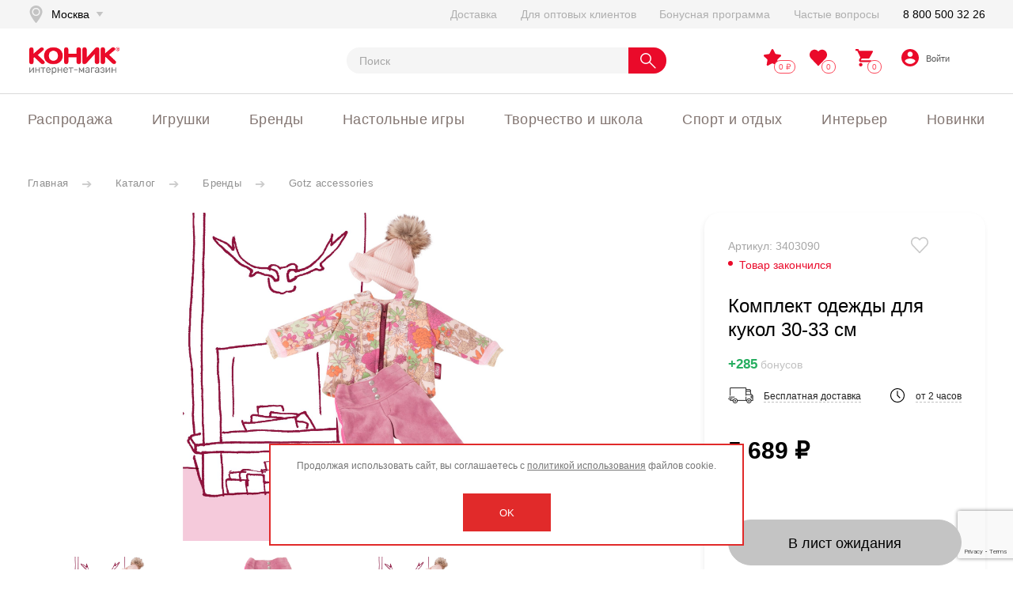

--- FILE ---
content_type: text/html; charset=UTF-8
request_url: https://www.konik.ru/catalog/toys/nabor_odezhdy_zimniy_kombinezon_tsvety_45_50_sm.html
body_size: 30843
content:
<!DOCTYPE html>
<!--[if lt IE 7 ]>
<html class="ie ie6"
      lang="ru"> <![endif]-->
<!--[if IE 7 ]>
<html class="ie ie7"
      lang="ru"> <![endif]-->
<!--[if IE 8 ]>
<html class="ie ie8"
      lang="ru"> <![endif]-->
<!--[if (gte IE 9)|!(IE)]><!-->
<html lang="ru" itemscope itemType="http://schema.org/WebPage" prefix="og: //ogp.me/ns#">
<!--<![endif]-->
<head>
	<title>Комплект одежды для кукол 30-33 см | Konik.ru. Все лучшее детям</title>
	<meta http-equiv="Content-Type" content="text/html; charset=UTF-8" />
<meta name="keywords" content="уценка, нарушена упаковка, игрушки с уценкой, брак упаковки, скидки" />
<meta name="description" content="Комплект одежды для кукол 30-33 см купить в интернет-магазине КОНИК ✔ низкая цена ✔ доставка по Москве, Петербургу и всей России ✔ гарантия качества ☎ 8 (800) 500-32-26" />
<link rel="canonical" href="https://www.konik.ru/catalog/toys/nabor_odezhdy_zimniy_kombinezon_tsvety_45_50_sm.html" />
<link href="/bitrix/js/ui/design-tokens/dist/ui.design-tokens.css?168555803524720" type="text/css"  rel="stylesheet" />
<link href="/bitrix/js/ui/fonts/opensans/ui.font.opensans.css?16855579322555" type="text/css"  rel="stylesheet" />
<link href="/bitrix/js/main/popup/dist/main.popup.bundle.css?168555807129861" type="text/css"  rel="stylesheet" />
<link href="/bitrix/cache/css/s1/konik_template/page_1272ec4c29cef3f91e338a91efe5f1d9/page_1272ec4c29cef3f91e338a91efe5f1d9_v1.css?176839693215116" type="text/css"  rel="stylesheet" />
<link href="/bitrix/cache/css/s1/konik_template/template_fb6bd18e0737e6ee596406097f6564b1/template_fb6bd18e0737e6ee596406097f6564b1_v1.css?176839692912132" type="text/css"  data-template-style="true" rel="stylesheet" />
<script type="text/javascript">if(!window.BX)window.BX={};if(!window.BX.message)window.BX.message=function(mess){if(typeof mess==='object'){for(let i in mess) {BX.message[i]=mess[i];} return true;}};</script>
<script type="text/javascript">(window.BX||top.BX).message({'JS_CORE_LOADING':'Загрузка...','JS_CORE_NO_DATA':'- Нет данных -','JS_CORE_WINDOW_CLOSE':'Закрыть','JS_CORE_WINDOW_EXPAND':'Развернуть','JS_CORE_WINDOW_NARROW':'Свернуть в окно','JS_CORE_WINDOW_SAVE':'Сохранить','JS_CORE_WINDOW_CANCEL':'Отменить','JS_CORE_WINDOW_CONTINUE':'Продолжить','JS_CORE_H':'ч','JS_CORE_M':'м','JS_CORE_S':'с','JSADM_AI_HIDE_EXTRA':'Скрыть лишние','JSADM_AI_ALL_NOTIF':'Показать все','JSADM_AUTH_REQ':'Требуется авторизация!','JS_CORE_WINDOW_AUTH':'Войти','JS_CORE_IMAGE_FULL':'Полный размер'});</script>

<script type="text/javascript" src="/bitrix/js/main/core/core.js?1685558083486439"></script>

<script>BX.setJSList(['/bitrix/js/main/core/core_ajax.js','/bitrix/js/main/core/core_promise.js','/bitrix/js/main/polyfill/promise/js/promise.js','/bitrix/js/main/loadext/loadext.js','/bitrix/js/main/loadext/extension.js','/bitrix/js/main/polyfill/promise/js/promise.js','/bitrix/js/main/polyfill/find/js/find.js','/bitrix/js/main/polyfill/includes/js/includes.js','/bitrix/js/main/polyfill/matches/js/matches.js','/bitrix/js/ui/polyfill/closest/js/closest.js','/bitrix/js/main/polyfill/fill/main.polyfill.fill.js','/bitrix/js/main/polyfill/find/js/find.js','/bitrix/js/main/polyfill/matches/js/matches.js','/bitrix/js/main/polyfill/core/dist/polyfill.bundle.js','/bitrix/js/main/core/core.js','/bitrix/js/main/polyfill/intersectionobserver/js/intersectionobserver.js','/bitrix/js/main/lazyload/dist/lazyload.bundle.js','/bitrix/js/main/polyfill/core/dist/polyfill.bundle.js','/bitrix/js/main/parambag/dist/parambag.bundle.js']);
</script>
<script type="text/javascript">(window.BX||top.BX).message({'pull_server_enabled':'Y','pull_config_timestamp':'1611144012','pull_guest_mode':'N','pull_guest_user_id':'0'});(window.BX||top.BX).message({'PULL_OLD_REVISION':'Для продолжения корректной работы с сайтом необходимо перезагрузить страницу.'});</script>
<meta itemprop="name" content="Комплект одежды для кукол 30-33 см">
<meta itemprop="keywords" content="уценка,нарушена упаковка,игрушки с уценкой,брак упаковки,скидки,">
<meta itemprop="description" content="Комплект одежды для кукол 30-33 см купить в интернет-магазине КОНИК ✔ низкая цена ✔ доставка по Москве, Петербургу и всей России ✔ гарантия качества ☎ 8 (800) 500-32-26 ">
<meta property="og:type" content="website">
<meta property="og:title" content="Комплект одежды для кукол 30-33 см">
<meta property="og:description" content="Комплект одежды для кукол 30-33 см купить в интернет-магазине КОНИК ✔ низкая цена ✔ доставка по Москве, Петербургу и всей России ✔ гарантия качества ☎ 8 (800) 500-32-26 ">
<meta property="og:image" content="https://www.konik.ru/upload/iblock/dde/dde151c952a8efe094d4b203c853fcdd.jpg">
<meta property="og:image:type" content="image/jpeg">
<meta property="og:url" content="https://www.konik.ru">
<meta name="og:site_name" content="Konik.ru">
<meta name="og:locale" content="ru">
<meta itemprop="image" content="https://www.konik.ru/upload/iblock/dde/dde151c952a8efe094d4b203c853fcdd.jpg">
<meta name="twitter:site" content="@konik">
<meta name="twitter:text:title" content="Комплект одежды для кукол 30-33 см">
<meta name="twitter:description" content="Комплект одежды для кукол 30-33 см купить в интернет-магазине КОНИК ✔ низкая цена ✔ доставка по М..."/>
<meta name="twitter:creator" content="Konik.ru"/>
<meta name="twitter:image:src" content="https://www.konik.ru/upload/iblock/dde/dde151c952a8efe094d4b203c853fcdd.jpg"/>
<meta name="twitter:image:alt" content="Комплект одежды для кукол 30-33 см">
<meta name="twitter:domain" content="https://www.konik.ru"/>
<meta name="twitter:card" content="summary_large_image">
<link rel="canonical" href="https://www.konik.ru/catalog/toys/nabor_odezhdy_zimniy_kombinezon_tsvety_45_50_sm.html" />
<script type="text/javascript">(window.BX||top.BX).message({'LANGUAGE_ID':'ru','FORMAT_DATE':'DD.MM.YYYY','FORMAT_DATETIME':'DD.MM.YYYY HH:MI:SS','COOKIE_PREFIX':'BITRIX_SM','SERVER_TZ_OFFSET':'10800','UTF_MODE':'Y','SITE_ID':'s1','SITE_DIR':'/','USER_ID':'','SERVER_TIME':'1768942880','USER_TZ_OFFSET':'0','USER_TZ_AUTO':'Y','bitrix_sessid':'7716ebb36eab0c1eefb023a750f7e39c'});</script>


<script type="text/javascript" src="/bitrix/js/ui/dexie/dist/dexie3.bundle.js?1685557934188902"></script>
<script type="text/javascript" src="/bitrix/js/main/core/core_ls.js?159482057710430"></script>
<script type="text/javascript" src="/bitrix/js/main/core/core_fx.js?159482057716888"></script>
<script type="text/javascript" src="/bitrix/js/main/core/core_frame_cache.js?168555808317037"></script>
<script type="text/javascript" src="/bitrix/js/pull/protobuf/protobuf.js?1602578748274055"></script>
<script type="text/javascript" src="/bitrix/js/pull/protobuf/model.js?160257874870928"></script>
<script type="text/javascript" src="/bitrix/js/rest/client/rest.client.js?160257877117414"></script>
<script type="text/javascript" src="/bitrix/js/pull/client/pull.client.js?168555802681012"></script>
<script type="text/javascript" src="/bitrix/js/main/jquery/jquery-1.12.4.min.js?168555794597163"></script>
<script type="text/javascript" src="/bitrix/js/main/popup/dist/main.popup.bundle.js?1685558067117166"></script>
<script type="text/javascript" src="/bitrix/js/currency/currency-core/dist/currency-core.bundle.js?16855576567014"></script>
<script type="text/javascript" src="/bitrix/js/currency/core_currency.js?16148491551141"></script>
<script type="text/javascript">BX.setCSSList(['/bitrix/templates/konik_template/components/bitrix/catalog/custom_catalog_new/style.css','/bitrix/templates/konik_template/components/bitrix/catalog.element/bootstrap_custom/style.css','/bitrix/templates/konik_template/components/bitrix/main.feedback/footer/style.css','/bitrix/templates/konik_template/components/bitrix/search.title/.default/style.css','/bitrix/templates/konik_template/components/bitrix/sale.basket.basket/small/themes/blue/style.min.css','/bitrix/components/scody/cookie/templates/.default/style.css','/bitrix/templates/konik_template/template_styles.css']);</script>
<script type="text/javascript">
					(function () {
						"use strict";

						var counter = function ()
						{
							var cookie = (function (name) {
								var parts = ("; " + document.cookie).split("; " + name + "=");
								if (parts.length == 2) {
									try {return JSON.parse(decodeURIComponent(parts.pop().split(";").shift()));}
									catch (e) {}
								}
							})("BITRIX_CONVERSION_CONTEXT_s1");

							if (cookie && cookie.EXPIRE >= BX.message("SERVER_TIME"))
								return;

							var request = new XMLHttpRequest();
							request.open("POST", "/bitrix/tools/conversion/ajax_counter.php", true);
							request.setRequestHeader("Content-type", "application/x-www-form-urlencoded");
							request.send(
								"SITE_ID="+encodeURIComponent("s1")+
								"&sessid="+encodeURIComponent(BX.bitrix_sessid())+
								"&HTTP_REFERER="+encodeURIComponent(document.referrer)
							);
						};

						if (window.frameRequestStart === true)
							BX.addCustomEvent("onFrameDataReceived", counter);
						else
							BX.ready(counter);
					})();
				</script>
<!-- Top.Mail.Ru counter --><script type="text/javascript"> var _tmr = window._tmr || (window._tmr = []); _tmr.push({id: "3352802", type: "pageView", start: (new Date()).getTime()}); (function (d, w, id) { if (d.getElementById(id)) return; var ts = d.createElement("script"); ts.type = "text/javascript"; ts.async = true; ts.id = id; ts.src = "https://top-fwz1.mail.ru/js/code.js"; var f = function () {var s = d.getElementsByTagName("script")[0]; s.parentNode.insertBefore(ts, s);}; if (w.opera == "[object Opera]") { d.addEventListener("DOMContentLoaded", f, false); } else { f(); } })(document, window, "tmr-code");</script><noscript><div><img src="https://top-fwz1.mail.ru/counter?id=3352802;js=na" style="position:absolute;left:-9999px;" alt="Top.Mail.Ru" /></div></noscript><!-- /Top.Mail.Ru counter -->



<script type="text/javascript" src="/bitrix/components/bitrix/search.title/script.js?15948206349847"></script>
<script type="text/javascript" src="/bitrix/templates/konik_template/components/bitrix/sale.basket.basket/small/script.js?163841799438238"></script>
<script type="text/javascript" src="/bitrix/templates/konik_template/components/bitrix/sale.basket.basket/small/js/mustache.js?163841799419670"></script>
<script type="text/javascript" src="/bitrix/templates/konik_template/components/bitrix/sale.basket.basket/small/js/action-pool.js?16384179946223"></script>
<script type="text/javascript" src="/bitrix/templates/konik_template/components/bitrix/sale.basket.basket/small/js/filter.js?163841799413835"></script>
<script type="text/javascript" src="/bitrix/templates/konik_template/components/bitrix/sale.basket.basket/small/js/component.js?163973852165385"></script>
<script type="text/javascript" src="/bitrix/components/scody/cookie/templates/.default/script.js?17490363511160"></script>
<script type="text/javascript">var _ba = _ba || []; _ba.push(["aid", "8b39aae7c68a9c83523c38458b2f5dc5"]); _ba.push(["host", "www.konik.ru"]); _ba.push(["ad[ct][item]", "[base64]"]);_ba.push(["ad[ct][user_id]", function(){return BX.message("USER_ID") ? BX.message("USER_ID") : 0;}]);_ba.push(["ad[ct][recommendation]", function() {var rcmId = "";var cookieValue = BX.getCookie("BITRIX_SM_RCM_PRODUCT_LOG");var productId = 65726;var cItems = [];var cItem;if (cookieValue){cItems = cookieValue.split(".");}var i = cItems.length;while (i--){cItem = cItems[i].split("-");if (cItem[0] == productId){rcmId = cItem[1];break;}}return rcmId;}]);_ba.push(["ad[ct][v]", "2"]);(function() {var ba = document.createElement("script"); ba.type = "text/javascript"; ba.async = true;ba.src = (document.location.protocol == "https:" ? "https://" : "http://") + "bitrix.info/ba.js";var s = document.getElementsByTagName("script")[0];s.parentNode.insertBefore(ba, s);})();</script>
<script>new Image().src='https://opt.konik.ru/bitrix/spread.php?s=QklUUklYX1NNX0NJVFlfQ09ERQEwMDAwMDczNzM4ATE4MDAwNDY4ODABLwEBAQJCSVRSSVhfU01fU0FMRV9VSUQBMjQwODI4ATE4MDAwNDY4ODABLwEBAQI%3D&k=757f72171faa087a37419ae07033b8ac';
new Image().src='https://opt2.konik.ru/bitrix/spread.php?s=QklUUklYX1NNX0NJVFlfQ09ERQEwMDAwMDczNzM4ATE4MDAwNDY4ODABLwEBAQJCSVRSSVhfU01fU0FMRV9VSUQBMjQwODI4ATE4MDAwNDY4ODABLwEBAQI%3D&k=757f72171faa087a37419ae07033b8ac';
</script>


	 
	<meta name="robots"
	      content="index, follow">
	
	<link rel="apple-touch-icon" sizes="180x180" href="/bitrix/templates/konik_template/static/imgs/180x180.png">
	<link rel="icon" type="image/png" sizes="120x120" href="/bitrix/templates/konik_template/static/imgs/120x120.png">
	<link rel="icon" type="image/png" sizes="32x32" href="/bitrix/templates/konik_template/static/imgs/32x32.png">
	<link rel="icon" type="image/png" sizes="16x16" href="/bitrix/templates/konik_template/static/imgs/16x16.png">
	<link rel="manifest" href="/site.webmanifest">
	<link rel="mask-icon" href="/safari-pinned-tab.svg" color="#5bbad5">
	<link rel="shortcut icon" href="/bitrix/templates/konik_template/static/imgs/favicon.ico">
		  
	<link rel="stylesheet" href="/bitrix/templates/konik_template/static/styles/jquery.fancybox.min.css">
	<link rel="stylesheet" href="/bitrix/templates/konik_template/static/libs/mCustomScrollbar/jquery.mCustomScrollbar.min.css">
	<link rel="stylesheet" href="//cdnjs.cloudflare.com/ajax/libs/datepicker/1.0.10/datepicker.min.css" integrity="sha512-YdYyWQf8AS4WSB0WWdc3FbQ3Ypdm0QCWD2k4hgfqbQbRCJBEgX0iAegkl2S1Evma5ImaVXLBeUkIlP6hQ1eYKQ==" crossorigin="anonymous" />
	<link rel="stylesheet" href="/bitrix/templates/konik_template/static/styles/main.css?v=5682">

	<meta http-equiv="X-UA-Compatible"
	      content="IE=edge">
	<meta http-equiv="imagetoolbar"
	      content="no">
	<meta http-equiv="msthemecompatible"
	      content="no">
	<meta http-equiv="cleartype"
	      content="on">
	<meta name="HandheldFriendly"
	      content="True">
	<meta name="apple-mobile-web-app-capable"
	      content="yes">
	<meta name="apple-mobile-web-app-status-bar-style"
	      content="black-translucent">
	<meta name="format-detection"
	      content="telephone=no"/>
	<meta name="format-detection"
	      content="address=no"/>
	<meta name="viewport"
	      content="width=device-width,height=device-height, initial-scale=1.0, user-scalable=no,maximum-scale=1.0, minimal-ui"/>
	      
	<meta name="facebook-domain-verification" content="lbxfaxp6p1ki6eb7dhbnneq9qpiyc3" />

	<script type="text/javascript">var basketJSParams = ''</script>
	
<!--'start_frame_cache_9VnrNS'-->			
			<script>
				(function(){
					if (window.REES46Initialized) return;
					window.REES46Initialized = true;
					
										
					window.r46 = window.r46||function() {
						(window.r46.q=window.r46.q||[]).push(arguments)};
					let c = "//cdn.rees46.ru",
							v = "/v3.js",
							s = {
								link: [
									{
										href:c,
										rel: "dns-prefetch"
									},
									{
										href: c,
										rel: "preconnect"
									},
									{
										href: c+v,
										rel: "preload",
										as: "script"
									}
								],
								script: [
									{
										src:c+v,
										async:""
									}
								]
							};
					
					Object.keys(s).forEach(
							function(c) {
								s[c].forEach(
										function(d){
											var e = document.createElement(c),
													a;
											for (a in d) e.setAttribute(a,d[a]);
											document.head.appendChild(e)
										});
							}
					);
					r46('init', '95fdd15735dc8c14954ae4b44583de', '');
					
					document.cookie = "rees46_segment="+localStorage.r46_segment+"; path=/;"
					
										let ud = {
						id:           '',
						email:        '',
						first_name:   '',
						middle_name:  '',
						last_name:    '',
						phone:        '',
						gender:       '',
						birthday:     '',
					};
					r46('profile', 'set', ud);
									})();
			</script>
			
			<!--'end_frame_cache_9VnrNS'-->
<!-- Google Tag Manager -->
<script>(function(w,d,s,l,i){w[l]=w[l]||[];w[l].push({'gtm.start':
new Date().getTime(),event:'gtm.js'});var f=d.getElementsByTagName(s)[0],
j=d.createElement(s),dl=l!='dataLayer'?'&l='+l:'';j.async=true;j.src=
'https://www.googletagmanager.com/gtm.js?id='+i+dl;f.parentNode.insertBefore(j,f);
})(window,document,'script','dataLayer','GTM-PQZ2H6Z');</script>
<!-- End Google Tag Manager -->

<script type="text/javascript">!function(){var t=document.createElement("script");t.type="text/javascript",t.async=!0,t.src="https://vk.com/js/api/openapi.js?169",t.onload=function(){VK.Retargeting.Init("VK-RTRG-1162914-6J0Cn"),VK.Retargeting.Hit()},document.head.appendChild(t)}();</script><noscript><img src="https://vk.com/rtrg?p=VK-RTRG-1162914-6J0Cn" style="position:fixed; left:-999px;" alt=""/></noscript>

<script>
var isauthorized = false;
</script>

<!-- Facebook Pixel Code -->
<script>
!function(f,b,e,v,n,t,s)
{if(f.fbq)return;n=f.fbq=function(){n.callMethod?
n.callMethod.apply(n,arguments):n.queue.push(arguments)};
if(!f._fbq)f._fbq=n;n.push=n;n.loaded=!0;n.version='2.0';
n.queue=[];t=b.createElement(e);t.async=!0;
t.src=v;s=b.getElementsByTagName(e)[0];
s.parentNode.insertBefore(t,s)}(window, document,'script',
'https://connect.facebook.net/en_US/fbevents.js');
fbq('init', '992809070760311');
fbq('track', 'PageView');
</script>
<noscript><img height="1" width="1" style="display:none"
src="https://www.facebook.com/tr?id=992809070760311&ev=PageView&noscript=1";
/></noscript>
<!-- End Facebook Pixel Code -->

</head>
<body>
<!-- Google Tag Manager (noscript) -->
<noscript><iframe src="https://www.googletagmanager.com/ns.html?id=GTM-PQZ2H6Z"
height="0" width="0" style="display:none;visibility:hidden"></iframe></noscript>
<!-- End Google Tag Manager (noscript) -->

<!-- Global site tag (gtag.js) - Google Analytics -->
<script async src="https://www.googletagmanager.com/gtag/js?id=G-HN67NRXD5F"></script>
<script>
  window.dataLayer = window.dataLayer || [];
  function gtag(){dataLayer.push(arguments);}
  gtag('js', new Date());

  gtag('config', 'G-HN67NRXD5F');
</script>
<!-- Yandex.Metrika counter -->
<script type="text/javascript" >
   (function(m,e,t,r,i,k,a){m[i]=m[i]||function(){(m[i].a=m[i].a||[]).push(arguments)};
   m[i].l=1*new Date();k=e.createElement(t),a=e.getElementsByTagName(t)[0],k.async=1,k.src=r,a.parentNode.insertBefore(k,a)})
   (window, document, "script", "https://mc.yandex.ru/metrika/tag.js", "ym");

   ym(842577, "init", {
        clickmap:true,
        trackLinks:true,
        accurateTrackBounce:true,
        webvisor:true,
        ecommerce:"dataLayer"
   });
</script>
<noscript><div><img src="https://mc.yandex.ru/watch/842577" style="position:absolute; left:-9999px;" alt="" /></div></noscript>
<!-- /Yandex.Metrika counter -->
<div class="message-popup popup-window"
     data-pop-close=".auth-form">
<div class="changepassword__form-popap popup-window basic__form-popap">
	<form class="personal-form auth-form"
	      novalidate="novalidate">
		<div>Сменить пароль</div>
		<input type="hidden"
		       name="CHANGEPASSWORD"
		       value="Y">
		<input type="hidden"
		       name="USER_CHECKWORD"
		       value="">
		<input type="hidden"
		       name="USER_LOGIN"
		       value="">
		<div class="error-message"></div>
		<div class="ok-message"></div>
		<div class="personal__form-popap-not_active">
			<img src="/bitrix/templates/konik_template/static/imgs/close-icon-gray.svg"
			     width="40"
			     alt="Закрыть"
			     title="Закрыть"></div>
		<label><input type="text"
		              name="NEW_PASSWORD"
		              placeholder="Новый пароль"></label>
		<label><input type="text"
		              name="CONFIRM_PASSWORD"
		              placeholder="Повторите новый пароль"></label>
		<div class="personal__form-popap-button">
			<button>Сменить</button>
		</div>
	</form>
</div>
</div>


<!--Модалки можно размещать в любом месте, где удобно, они не обязательно должны быть именно тут-->
<div id="city_changer" class="header_modal">
	<div class="header_modal_flex">
		<div class="header_modal_box">
			<div class="header_modal_close"></div>
			<div class="header_modal_content">
				<div class="header_modal_title">Выбор города</div>
				<form>
					<div class="header_modal_autocomplete">
						<input placeholder="Ваш город..." id="citysearch" />
					</div>
					<div class="header_modal_popular">
						<div class="header_modal_city header_modal_city_popular indexcitylist">
							<input id="0000073738" type="radio" value="0000073738" />
							<label for="0000073738">Москва</label>
						</div>
						<div class="header_modal_city header_modal_city_popular indexcitylist">
							<input id="0000103664" type="radio" value="0000103664" />
							<label for="0000103664">Санкт-Петербург</label>
						</div>
						<div class="header_modal_city indexcitylist">
							<input id="0000949228" type="radio" value="0000949228" />
							<label for="0000949228">Новосибирск</label>
						</div>
						<div class="header_modal_city indexcitylist">
							<input id="0000812044" type="radio" value="0000812044" />
							<label for="0000812044">Екатеринбург</label>
						</div>
						<div class="header_modal_city indexcitylist">
							<input id="0000550426" type="radio" value="0000550426" />
							<label for="0000550426">Казань</label>
						</div>
						<div class="header_modal_city indexcitylist">
							<input id="0000600317" type="radio" value="0000600317" />
							<label for="0000600317">Нижний Новгород</label>
						</div>
						<div class="header_modal_city indexcitylist">
							<input id="0000854968" type="radio" value="0000854968" />
							<label for="0000854968">Челябинск</label>
						</div>
						<div class="header_modal_city indexcitylist">
							<input id="0000650509" type="radio" value="0000650509" />
							<label for="0000650509">Самара</label>
						</div>
						<div class="header_modal_city indexcitylist">
							<input id="0000965067" type="radio" value="0000965067" />
							<label for="0000965067">Омск</label>
						</div>
						<div class="header_modal_city indexcitylist">
							<input id="0000445112" type="radio" value="0000445112" />
							<label for="0000445112">Ростов-на-Дону</label>
						</div>
					</div>
				</form>
			</div>
		</div>
	</div>
</div>
<!--
header_modal_submit_permit - класс для проверки заполненности инпута, если не пусто, то снимает атрибут disabled с button с классом header_modal_submit
header_modal_timer - класс таймера, инициализация выполняется JS функцией initModalTimer();, она забирает время отсчета в секундах с атрибута data-time и выводит отформатированную строку в нужный блок

Сейчас initModalTimer запускается при старте формы

header_modal_timer_action - зависимый от таймера класс, при истечении времени снимается disabled с button, которая находится внутри блока
header_modal_timer_title - класс заголовка таймера, служит для скрытия/показа заголовка при активации/деактивации таймера
-->
<div id="site_login" class="header_modal">
	<div class="header_modal_flex">
		<div class="header_modal_box">
			<div class="header_modal_close"></div>
			<div class="header_modal_content">
				<div class="header_modal_title">Вход в личный кабинет</div>
				
					<div class="header_modal_input">
						<input placeholder="+7" pattern="\+7 \([0-9]{3}\) [0-9]{3}-[0-9]{2}-[0-9]{2}"  type="tel" name="PHONE" />
						<span class="header_modal_text firsttext">Для авторизации или регистрации<br> введите номер мобильного телефона.<br> На него придет СМС-сообщение<br> с кодом для входа на сайт.</span>
					</div>
					<div class="header_modal_input forcode">
						<input class="header_modal_submit_permit" name="PIN" placeholder="__ __ __ __ __" maxlength="5" />
						<span class="header_modal_text">
							Не пришла SMS?
							<br />
							<span class="header_modal_timer_title hidden">Запросить код еще раз можно через:</span>
						</span>
						<span class="header_modal_timer hidden" data-time="60"></span>
						<span class="header_modal_timer_action hidden sendagain">
							<button disabled onclick="initModalTimer();" type="button" class="sendsms">Отправить заново</button>
						</span>
					</div>
					<button class="header_modal_submit sendsms" disabled>Отправить</button>
					<button class="header_modal_submit forcode" disabled>Подтвердить</button>
					
					<p class="incorrectcode">Введён некорректный код. Попробуйте ещё раз или запросите код заново.</p>
			</div>
		</div>
	</div>
</div>
<!--Модалки можно размещать в любом месте, где удобно, они не обязательно должны быть именно тут-->


<!-- ФОРМА ВХОДА -->
<div class="personal__form-popap popup-window">
	<form class="personal-form auth-form"
	      novalidate="novalidate">
		<div class="mb-auto mt-0 pop-up-title">Вход / Регистрация</div>
		<input type="hidden"
		       name="AUTH"
		       value="Y">
		<div class="personal__form-popap-not_active">
			<img src="/bitrix/templates/konik_template/static/imgs/close-icon-gray.svg"
			     width="40"
			     alt="Закрыть"
			     title="Закрыть"></div>
		<div class="error-message"></div>
		<div class="ok-message"></div>
		<div class="my-auto py-4">
			<div class="pers_field phoneblock">
				<label for="pers_mail"
				       class="pers_label">Номер телефона</label>
				<input id="pers_mail"
				       type="tel"
				       name="PHONE" pattern="[0-9_-]{10}"  required
				       placeholder="Номер мобильного телефона">
			</div>
			<div class="pers_field smsblock" style="display:none;" >
				<label for="pers_mail"
				       class="pers_label">Введите код, который Вы получили на sms</label>
				<input id="sms1" class="smsin" type="number" min="0" max="9" maxlength="1" name="sms1">
				<input id="sms2" class="smsin" type="number" min="0" max="9" maxlength="1" name="sms2">
				<input id="sms3" class="smsin" type="number" min="0" max="9" maxlength="1" name="sms3">
				<input id="sms4" class="smsin" type="number" min="0" max="9" maxlength="1" name="sms4">
				<input id="sms5" class="smsin" type="number" min="0" max="9" maxlength="1" name="sms5">
				<input id="sms" class="" type="hidden" min="0" max="9" name="sms" >
			</div>
			<div class="pers_field smstimer_block" style="display:none;" >
				Отправить смс повторно можно будет через <span id="smstimer"></span> сек.
			</div>
			<div class="pers_field resend_block" style="display:none;" >
				<button id="resend">Отправить смс повторно</button>
			</div>
					</div>
		<div class="mt-auto mb-0 d-block personal__form-popap-button">
						<div class="col-12 d-sm-inline">
				<button id="phoneenter">Войти</button>
			</div>
		</div>
	</form>
	<form class="personal-form lostpassword-form"
	      novalidate="novalidate">
		<div class="mb-auto mt-0 pop-up-title">Забыли пароль</div>
		<input type="hidden"
		       name="LOSTPASSWORD"
		       value="Y">
		<div class="error-message"></div>
		<div class="ok-message"></div>
		<div class="personal__form-popap-not_active">
			<img src="/bitrix/templates/konik_template/static/imgs/close-icon-gray.svg"
			     width="40"
			     alt="Закрыть"
			     title="Закрыть"></div>
		<div class="my-auto py-4">
			<div class="pers_field">
				<label for="pers_auth"
				       class="pers_label">Email</label>
				<input id="pers_auth"
				       type="email"
				       name="EMAIL"
				       placeholder="Адрес электронный почты">
			</div>
			<a class="auth-form-show">Авторизация</a>
		</div>
		<div class="mt-auto mb-0 d-block personal__form-popap-button">
			<a class="col-12 d-sm-inline on-register-button"
			   href="javascript:void(0);">Зарегистрироваться</a>
			<div class="col-12 d-sm-inline">
				<button>Восстановить пароль</button>
			</div>
		</div>
	</form>
</div>
<!-- //ФОРМА ВХОДА -->
<!-- ФОРМА РЕГИСТРАЦИИ -->
<div class="registration__form-popap popup-window">
	<form class="personal-form register-form"
	      id="personal-form-reg"
	      novalidate="novalidate">
		<div class="mb-auto mt-0 pop-up-title">Создайте аккаунт</div>
		<div class="my-3 text-left d-none">

		</div>
		<input type="hidden"
		       name="REGISTER"
		       value="Y">
		<div class="error-message"></div>
		<div class="ok-message"></div>
		<div class="registration__form-popap-not_active">
			<img src="/bitrix/templates/konik_template/static/imgs/close-icon-gray.svg"
			     width="40"
			     alt="Закрыть"
			     title="Закрыть"></div>
		<div class="my-auto py-4">
			<div class="pers_field">
				<label for="reg_name"
				       class="pers_label">Имя</label>
				<input id="reg_name"
				       type="text"
				       placeholder="Ваше имя*"
				       name="NAME">
			</div>
			<div class="pers_field">
				<label for="reg_sur"
				       class="pers_label">Фамилия</label>
				<input id="reg_sur"
				       type="text"
				       placeholder="Ваша фамилия"
				       name="LAST_NAME">
			</div>
			<div class="pers_field">
				<label for="reg_mail"
				       class="pers_label">Email</label>
				<input id="reg_mail"
				       type="email"
				       placeholder="Адрес электронный почты*"
				       name="EMAIL">
			</div>
			<div class="pers_field">
				<label for="reg_pass"
				       class="pers_label registration__form-popap-password">Пароль</label>
				<input id="reg_pass"
				       type="password"
				       placeholder="Пароль*"
				       name="pswd">
			</div>
			<div class="pers_field">
				<label for="reg_pass_rep"
				       class="pers_label registration__form-popap-password">Подтверждение
					пароля</label>
				<input id="reg_pass_rep"
				       type="password"
				       placeholder="Подвердите пароль*"
				       name="CONFIRM_PASSWORD">
			</div>
			<div class="registration__form-popap-text">Пароль должен содержать не
				менее восьми знаков, включать буквы, цифры и специальные символы
			</div>
		</div>
		<div class="registration__form-popap-button">
			<a class="col-12 d-sm-inline on-auth-button"
			   href="javascript:void(0);">Войти</a>
			<div class="col-12 d-sm-inline">
				<button>Далее</button>
			</div>
		</div>
	</form>
</div>
<!-- /ФОРМА РЕГИСТРАЦИИ -->
<script type="text/javascript">if (window.location.hash != '' && window.location.hash != '#') top.BX.ajax.history.checkRedirectStart('bxajaxid', 'e68e89a16cae5be218b86dbeb9e1aea6')</script><div id="comp_e68e89a16cae5be218b86dbeb9e1aea6"><!--'start_frame_cache_Uu0i2y'-->
<div class="subscrib__form-popap ">

	<div>

		<div class="subscrib__form-popap-not_active">
			<img src="/bitrix/templates/konik_template/static/imgs/close-icon-gray.svg"
			     width="40"
			     alt="Закрыть"
			     title="Закрыть"></div>
		
<form class="personal-form" id="personal-form-3" action="/catalog/toys/nabor_odezhdy_zimniy_kombinezon_tsvety_45_50_sm.html" method="POST"><input type="hidden" name="bxajaxid" id="bxajaxid_e68e89a16cae5be218b86dbeb9e1aea6_8BACKi" value="e68e89a16cae5be218b86dbeb9e1aea6" /><input type="hidden" name="AJAX_CALL" value="Y" /><script type="text/javascript">
function _processform_8BACKi(){
	if (BX('bxajaxid_e68e89a16cae5be218b86dbeb9e1aea6_8BACKi'))
	{
		var obForm = BX('bxajaxid_e68e89a16cae5be218b86dbeb9e1aea6_8BACKi').form;
		BX.bind(obForm, 'submit', function() {BX.ajax.submitComponentForm(this, 'comp_e68e89a16cae5be218b86dbeb9e1aea6', true)});
	}
	BX.removeCustomEvent('onAjaxSuccess', _processform_8BACKi);
}
if (BX('bxajaxid_e68e89a16cae5be218b86dbeb9e1aea6_8BACKi'))
	_processform_8BACKi();
else
	BX.addCustomEvent('onAjaxSuccess', _processform_8BACKi);
</script>
			<div class="pop-up-title">Обратная связь</div>
			<input type="hidden" name="sessid" id="sessid" value="7716ebb36eab0c1eefb023a750f7e39c" />			<div class="subs_label">
				<input id="subs_name"
				       name="user_name"
				       class="required"
				       required=""
				       type="text"
				       placeholder="Ваше имя*">
				<label for="subs_name">Имя</label>
			</div>
			<div class="subs_label">
				<input id="subs_email"
				       type="text"
				       name="user_email"
				       class="required"
				       required=""
				       placeholder="Адрес электронный почты*">
				<label for="subs_email">Email</label>
			</div>
			<div class="subs_label">
				<textarea id="subs_message"
				          name="MESSAGE"
				          class="required"
				          required=""
				          placeholder="Ваше сообщение*"></textarea>
				<label for="subs_message">Сообщение</label>
			</div>
						<div class="mf-captcha">
				<div class="mf-text">Защита от автоматических сообщений</div>
				<input type="hidden" name="captcha_sid" value="0b2d461adcc4e9cd4a06a11b8cffa6c1">
				<img src="/bitrix/tools/captcha.php?captcha_sid=0b2d461adcc4e9cd4a06a11b8cffa6c1"
				     width="180"
				     height="40"
				     alt="CAPTCHA">
				<div class="mf-text">Введите слово на
					картинке<span class="mf-req">*</span></div>
				<input type="text"
				       name="captcha_word"
				       size="30"
				       maxlength="50"
				       value="">
			</div>
						<button>Отправить</button>

			<input type="hidden" name="PARAMS_HASH" value="81b607a1ebd95d1f9ae407ff0da3dbeb">
			<input type="hidden" name="submit" value="Отправить">
		</form>

	</div>

</div>


<!--'end_frame_cache_Uu0i2y'--></div><script type="text/javascript">if (top.BX.ajax.history.bHashCollision) top.BX.ajax.history.checkRedirectFinish('bxajaxid', 'e68e89a16cae5be218b86dbeb9e1aea6');</script><script type="text/javascript">top.BX.ready(BX.defer(function() {window.AJAX_PAGE_STATE = new top.BX.ajax.component('comp_e68e89a16cae5be218b86dbeb9e1aea6'); top.BX.ajax.history.init(window.AJAX_PAGE_STATE);}))</script>
	<div id="catlog-popap" class="catlog-popap">
		<div class="catlog-popap-block">
			<span onclick="$(this).closePopup();" class="catlog-popap-exit catalog__form-popap-not_active">
				<img src="/bitrix/templates/konik_template/static/imgs/close-icon-gray.svg" width="40" alt="Закрыть" title="Закрыть">
			</span>
			<p>Товар добавлен в корзину</p>
			<div class="catlog-popap-button">
				<button onclick="$(this).closePopup();">Вернуться к покупкам</button>
				<button onclick="location.href='/personal/cart/'">Перейти в корзину</button>
			</div>
		</div>
	</div>


<div id="found_cheaper" class="header_modal">
	<div class="header_modal_flex">
		<div class="header_modal_box">
			<div class="header_modal_close"></div>
			<div class="header_modal_content">
				<form>
					<input type="hidden" name="URL" value="/catalog/toys/nabor_odezhdy_zimniy_kombinezon_tsvety_45_50_sm.html" />
					<div class="header_modal_input">
						<input required placeholder="Имя" name="NAME" value="" />
					</div>
					<div class="header_modal_input">
						<input required placeholder="Электронная почта" name="EMAIL" value="" />
					</div>
					<div class="header_modal_input">
						<input required placeholder="Ссылка на аналогичный товар" name="ANALOGURL" />
					</div>
					<div class="header_modal_text">
						<p>Если вы нашли товар дешевле, отправьте нам ссылку на него и мы снизим цену, но не более чем на 30%.</p>
						<p>Заполните форму и в течение рабочего дня мы пришлём вам промокод на скидку.</p>
						<p>Срок действия промокода — 3 дня.</p>
						<p class="found_cheaper_smalltext">Также, мы оставляем за собой право отказать в предоставлении скидки без объяснения причин. </p>
					</div>
					<button class="header_modal_submit send_foundcheaper" type="button">Отправить</button>
					<div class="foundcheaper_status"></div>
				</form>
			</div>
		</div>
	</div>
</div>

<div id="subscribe_by_product" class="header_modal">
	<div class="header_modal_flex">
		<div class="header_modal_box">
			<div class="header_modal_close"></div>
			<div class="header_modal_content">
				<form>
					<input type="hidden" name="PRODUCT" value="" />
					<div class="header_modal_input">
						<input required placeholder="Электронная почта" name="EMAIL" value="" />
					</div>
					<button class="header_modal_submit send_subscribe" type="button">Подписаться</button>
					<div class="subscribe_status"></div>
				</form>
			</div>
		</div>
	</div>
</div>


							<div id="deliveries" class="header_modal">
								<div class="header_modal_flex">
									<div class="header_modal_box">
										<div class="header_modal_close"></div>
										<div class="header_modal_content">
											<div class="header_modal_content_deliveries">
												По Москве и Санкт-Петербургу при заказе от 10000 рублей и оплате заказа на сайте
<br />
<a href="#tabs_block" onclick="$('.card-description-background .tabs li:last-child').click();$('.header_modal_close').click();">Подробнее</a>											</div>
										</div>
									</div>
								</div>
							</div>
							<div id="deliveries2" class="header_modal">
								<div class="header_modal_flex">
									<div class="header_modal_box">
										<div class="header_modal_close"></div>
										<div class="header_modal_content">
											<div class="header_modal_content_deliveries">
												Доставка только в пределах Москвы для заказов, оформленных до 13:00 и оплаченных на сайте											</div>
										</div>
									</div>
								</div>
							</div>

		<div id="cashback" class="header_modal">
			<div class="header_modal_flex">
				<div class="header_modal_box">
					<div class="header_modal_close"></div>
					<div class="header_modal_content">
						<div class="header_modal_content_cashback">
												
							<p><b>Бонусная программа konik.ru это:</b></p>
							<br />
							<ul>
								<li>Дополнительные баллы на дни рождения ваших детей и другие праздники</li>
								<li>Зачисление бонусов уже через 14 дней после получения заказа</li>
								<li>Баллы не сгорают в течение года</li>
								<li>Возможность оплатить бонусами до 33% от покупки 1 балл = 1 рубль</li>
								<li>1000 баллов при первой регистрации на сайте</li>
								<li>От 3% кешбэка баллами за каждый заказ</li>
							</ul>
							
							<p>Покупки выгоднее — дети радостнее!</p>						</div>
					</div>
				</div>
			</div>
		</div>
		
		
				
				<div id="delete" class="header_modal">
					<div class="header_modal_flex">
						<div class="header_modal_box">
							<div class="header_modal_close"></div>
							<div class="header_modal_content">
								<div class="header_modal_content_delete">
									<p>Убрать товар из корзины?</p>
									<div class="header_modal_content_delete_action">
										<button type="button" onclick="$('.header_modal_close').click();">Нет</button>
										<button class="remove_basket_action" type="button" onclick="">Да</button>
									</div>
								</div>
							</div>
						</div>
					</div>
				</div>
				
				<div id="erase" class="header_modal">
					<div class="header_modal_flex">
						<div class="header_modal_box">
							<div class="header_modal_close"></div>
							<div class="header_modal_content">
								<div class="header_modal_content_delete">
									<p>Убрать весь товар из корзины?</p>
									<div class="header_modal_content_delete_action">
										<button type="button" onclick="$('.header_modal_close').click();">Нет</button>
										<button class="erase_basket_action" type="button" onclick="">Да</button>
									</div>
								</div>
							</div>
						</div>
					</div>
				</div>
				
				<div id="quantity" class="header_modal">
					<div class="header_modal_flex">
						<div class="header_modal_box">
							<div class="header_modal_close"></div>
							<div class="header_modal_content">
								<div class="header_modal_content_quantity">
								</div>
							</div>
						</div>
					</div>
				</div>
<div class="popap-form-overlay"></div>
<header class="header">
	<div class="header_fixed">
		<div class="top_header">
			<div class="container">
				<div class="row">
					<div class="header_city_box no_padding col-lg-5 col-md-3 col-sm-12 col-xs-12 hidden-sm">
						<div class="city_changer header_modal_open" data-modal="city_changer"><span>Москва</span></div>
					</div>
					<div class="no_padding col-lg-7 col-md-9 hidden-sm">
						<div class="top_header_menu">
						<ul>
								<li><a href="/dostavka/">Доставка</a></li>
								<li><a href="https://opt.konik.ru/">Для оптовых клиентов</a></li>
								<li><a class="header_modal_open" data-modal="site_login">Бонусная программа</a></li>
								<li><a href="/faq/">Частые вопросы</a></li>
								<li><a href="tel:88005003226"
						   title="телефон 8 (800) 500-32-26  с 9:00 - 21:00"
						   rel="noindex">8 800 500 32 26</a>
</li>
							</ul>						</div>
					</div>
				</div>
			</div>
		</div>
		<div class="middle_header">
			<div class="container">
				<div class="row">
					<div class="header_logo_box no_padding col-lg-4 col-md-4 col-sm-5 col-xs-12">
						<div class="header_burger">
							<span title="Открыть меню" class="link__burger">
								<svg class="ham hamRotate ham1" viewBox="0 0 80 80" width="40" onclick="this.classList.toggle('active');">
									<path class="line top" d="m 30,33 h 40 c 0,0 9.044436,-0.654587 9.044436,-8.508902 0,-7.854315 -8.024349,-11.958003 -14.89975,-10.85914 -6.875401,1.098863 -13.637059,4.171617 -13.637059,16.368042 v 40"></path>
									<path class="line middle" d="m 30,50 h 40"></path>
									<path class="line bottom" d="m 30,67 h 40 c 12.796276,0 15.357889,-11.717785 15.357889,-26.851538 0,-15.133752 -4.786586,-27.274118 -16.667516,-27.274118 -11.88093,0 -18.499247,6.994427 -18.435284,17.125656 l 0.252538,40"></path>
								</svg>
							</span>
						</div>
						<div class="header_logo">
							<a href="/">
								<img alt="Логотип Коник" src="/bitrix/templates/konik_template/static/imgs/logo.png" title="Логотип Коник" height="50px">
							</a>
						</div>
					</div>
					<div class="no_padding col-lg-4 col-md-4 hidden-sm">
													<div class="header_search">
							<form id="header-title-search" action="/search/">
								<input id="title-search-input" class="rees46-instant-search" type="text" class="form-control" placeholder="Поиск" aria-label="Тут можно ввести инт. вас вопрос" name="q" value="">
								<button type="submit"></button>
							</form>
						</div>
						
					</div>
					<div class="header_buttons_box no_padding col-lg-4 col-md-4 col-sm-7 col-xs-12">
						<div class="header_mobile">
							<div class="header__phone">
								<div class="header__phone--text">
								<a href="tel:88005003226"
						   title="телефон 8 (800) 500-32-26  с 9:00 - 21:00"
						   rel="noindex">8 800 500 32 26</a>
								</div>
							</div>
						</div>
						<div class="header_buttons">
							<a class="header_bonus header_modal_open" title="" data-modal="site_login">
								<img src="/bitrix/templates/konik_template/static/imgs/icons/new_star.svg" alt="Бонусные баллы" title="Бонусные баллы">
						<span>0</span>
										
							</a>
							<a class="header_favorite" title="Избранное" href="/personal/favorite/" class="header__schop--favorites">
								<img src="/bitrix/templates/konik_template/static/imgs/icons/new_heart.svg" alt="Избранное" title="Избранное">
								<span>0</span>
							</a>
														<!--'start_frame_cache_FKauiI'--><div class="header__schop--basket_new">
	<a title="Корзина" href="/personal/cart/">
		<img src="/bitrix/templates/konik_template/static/imgs/icons/new_cart.svg" alt="Корзина" title="Корзина">
		<span>0</span>
	</a>
	<div class="overflow_basket">

						<script id="basket-total-template" type="text/html">
	{{#WITH_BASKET}}
	<div class="shopping_cart-top-second-content" data-entity="basket-checkout-aligner">
		<div id="basket-root-table" class="table">
			<div class="basket-total-info">
				<table>
					<tr>
						<td class="basket-total-title">Итого:</td>
						<td class="basket-total-value" data-entity="basket-total-price">
							{{{PRICE_WITH_DELIVERY_FORMATED}}}
						</td>
					</tr>
				</table>
				<div class="button-div">
					<a class="button" href="/personal/cart/">В корзину</a>
				</div>
			</div>
		</div>
	</div>
	{{/WITH_BASKET}}
	{{^WITH_BASKET}}
	<div class="shopping_cart-top-second-content shopping_cart_empty" data-entity="basket-checkout-aligner">
		К сожалению, корзина пуста.
	</div>
	{{/WITH_BASKET}}
</script><script id="basket-item-template" type="text/html">
		<li id="basket-item-{{ID}}" data-entity="basket-item" data-id="{{ID}}">
			<div class="shopping_cart-top-img">
				<a href="{{{DETAIL_PAGE_URL}}}">
					<img src="{{{IMAGE_URL}}}{{^IMAGE_URL}}/bitrix/templates/konik_template/components/bitrix/sale.basket.basket/small/images/no_photo.png{{/IMAGE_URL}}" />
				</a>
			</div>
			<div class="shopping_cart-adaptive-div">
				<div class="basket-item-info">
					<div class="basket-item-name">
						<a href="{{{DETAIL_PAGE_URL}}}">{{NAME}}</a>
					</div>
				</div>
				<div class="basket-item-info-action">
					<div class="quantity-block py-3 basket-item-quantity" data-entity="basket-item-quantity-block">
						<button class="quantity-arrow-minus"  data-entity="basket-item-quantity-minus"> - </button>
						<input class="quantity-num" type="number"  value="{{QUANTITY}}" {{#NOT_AVAILABLE}} disabled="disabled"{{/NOT_AVAILABLE}} data-value="{{QUANTITY}}" data-entity="basket-item-quantity-field" id="basket-item-quantity-{{ID}}">
						<button class="quantity-arrow-plus"  data-entity="basket-item-quantity-plus"> + </button>
					</div>
					<div class="price relative basket-item-price">
						<div>
							{{#DISCOUNT_PRICE}}
								<span class="old_price">{{{SUM_FULL_PRICE_FORMATED}}}</span>
								<span class="red">{{{SUM_PRICE_FORMATED}}}</span>
							{{/DISCOUNT_PRICE}}
							{{^DISCOUNT_PRICE}}
								{{{SUM_PRICE_FORMATED}}}
							{{/DISCOUNT_PRICE}}
						</div>
					</div>
				</div>
			</div>
			<div class="clear">
				<div class="cross-icon header_modal_open" data-entity="basket-item-delete"></div>
			</div>
		</li>
</script><script id="modal-template" type="text/html">
<div class="coupon-add-popap-content">
	<span onclick="$('.coupon-add-popap').closePopup()" class="coupon-add-popap-exit coupon__form-popap-not_active"><img src="/bitrix/templates/konik_template/static/img/general/cross-23.png" alt="Закрыть" title="Закрыть"></span>
	<h4 class="pop-up-title">{{TITLE}}</h4>
</div>
</script>	<div id="promo-modal" class="coupon-add-popap" tabindex="-1" role="dialog" aria-hidden="true"></div>
	<div id="basket-root" class="bx-basket bx-blue bx-step-opacity" style="opacity: 0;">

		<div class="shopping_cart">
			<div class="shopping_cart-top">
				<div class="shopping_cart-top-first">
										<!-- BASKET HEADER -->
										<!-- /BASKET HEADER -->
					<!-- BASKET CONTAINER -->
					<ul id="basket-item-table"><!-- MUSTACHE basket-item.php --></ul>
					<!-- /BASKET CONTAINER -->
					<!-- BASKET_SUM-->
					<!-- /BASKET_SUM -->
				</div>
				<!--BASKET TOTAL -->
									<div class="shopping_cart-top-second" data-entity="basket-total-block"><!-- MUSTACHE basket-total.php --></div>
									<!-- /BASKET TOTAL -->
			</div>
			
		</div>
	</div>
		<script>
		var basketJSParams = {'SALE_DELETE':'','SALE_DELAY':'','SALE_TYPE':'','TEMPLATE_FOLDER':'/bitrix/templates/konik_template/components/bitrix/sale.basket.basket/small','DELETE_URL':'','DELAY_URL':'','ADD_URL':''}	</script>
			<script>
			BX.Currency.setCurrencies([{'CURRENCY':'RUB','FORMAT':{'FORMAT_STRING':'# ₽','DEC_POINT':'.','THOUSANDS_SEP':'&nbsp;','DECIMALS':2,'THOUSANDS_VARIANT':'B','HIDE_ZERO':'Y'}}]);
		</script>
			<script>
		BX.message({'SBB_DELETE':'Удалить','SBB_FILTER_EMPTY_RESULT':'По данному запросу товаров не найдено','SBB_BASKET_ITEM_WARNING':'В вашей корзине <a href=\"javascript:void(0)\" data-entity=\"basket-items-warning-count\"><\/a> требует внимания.','SBB_BASKET_FILTER':'Фильтр','SBB_BASKET_ITEMS_WARNING':'c ошибками','SBB_NOT_AVAILABLE_ITEM':'недоступен','SBB_NOT_AVAILABLE_ITEM_2':'недоступно','SBB_NOT_AVAILABLE_ITEMS':'недоступно','SBB_DELAYED_ITEM':'отложен','SBB_DELAYED_ITEM_2':'отложено','SBB_DELAYED_ITEMS':'отложено','SBB_SIMILAR_ITEM':'похожий','SBB_SIMILAR_ITEM_2':'похожих','SBB_SIMILAR_ITEMS':'похожих','SBB_BASKET_ITEM_NOT_AVAILABLE':'В данный момент этот товар не доступен','SBB_BASKET_ITEM_DELAYED':'Товар отложен','SBB_BASKET_ITEM_REMOVE_DELAYED':'Добавить к заказу?','SBB_BASKET_ITEM_SIMILAR_P1':'Этот товар','SBB_BASKET_ITEM_SIMILAR_P2':'уже есть в корзине в количестве','SBB_BASKET_ITEM_SIMILAR_P3':'Объединить товары в одну позицию c количеством','SBB_BASKET_ITEM_PRICE_FOR':'цена за','SBB_BASKET_ITEM_ECONOMY':'Экономия','SBB_BASKET_ITEM_DELETED':'был удален из корзины','SBB_BASKET_ITEM_RESTORE':'Восстановить','SBB_COUPON_ENTER':'Промокод','SBB_COUPON':'купон','SBB_TOTAL':'Итого','SBB_WEIGHT':'Общий вес','SBB_VAT':'Сумма НДС','SBB_ORDER':'Оформить заказ','SBB_BASKET_ITEM_MAX_COUNT_EXCEEDED':'Перейдите в <a href=#PATH#>корзину<\/a> для редактирования','SBB_WARNING_ITEM':'c ошибками','SBB_IN_BASKET':'В корзине','SBB_GOOD_CAP':'Товар','SBB_GOOD':'товар','SBB_GOOD_2':'товара','SBB_GOODS':'товаров','SBB_EMPTY_BASKET_TITLE':'Ваша корзина пуста','SBB_EMPTY_BASKET_HINT':'#A1#Нажмите здесь#A2#, чтобы продолжить покупки'});
		BX.Sale.BasketComponent.init({
			result: {'GRID':{'HEADERS':[{'id':'NAME','name':''},{'id':'PREVIEW_PICTURE','name':''},{'id':'DISCOUNT','name':''},{'id':'DELETE','name':''},{'id':'DELAY','name':''},{'id':'TYPE','name':''},{'id':'PRICE','name':''},{'id':'SUM','name':''},{'id':'PROPERTY_PRODUCER_VALUE','name':'PROPERTY_PRODUCER'},{'id':'PROPERTY_CML2_ARTICLE_VALUE','name':'PROPERTY_CML2_ARTICLE'},{'id':'QUANTITY','name':''}],'ROWS':[]},'FULL_DISCOUNT_LIST':[],'APPLIED_DISCOUNT_LIST':[],'CURRENCY':'RUB','allSum':0,'allSum_FORMATED':'0 ₽','allWeight':0,'allWeight_FORMATED':'0 г','PRICE_WITHOUT_DISCOUNT':'0 ₽','DISCOUNT_PRICE_ALL':0,'DISCOUNT_PRICE_ALL_FORMATED':'0 ₽','DISCOUNT_PRICE_FORMATED':'0 ₽','COUPON':'','COUPON_LIST':[],'EMPTY_BASKET':true,'WARNING_MESSAGE':[],'WARNING_MESSAGE_WITH_CODE':[],'ERROR_MESSAGE':'Ваша корзина пуста','BASKET_ITEMS_COUNT':0,'ORDERABLE_BASKET_ITEMS_COUNT':0,'NOT_AVAILABLE_BASKET_ITEMS_COUNT':0,'DELAYED_BASKET_ITEMS_COUNT':0,'BASKET_ITEM_MAX_COUNT_EXCEEDED':false,'EVENT_ONCHANGE_ON_START':'Y','CURRENCIES':[{'CURRENCY':'RUB','FORMAT':{'FORMAT_STRING':'# ₽','DEC_POINT':'.','THOUSANDS_SEP':'&nbsp;','DECIMALS':2,'THOUSANDS_VARIANT':'B','HIDE_ZERO':'Y'}}],'BASKET_ITEM_RENDER_DATA':[],'FINAL_BONUS':0,'TOTAL_RENDER_DATA':{'DISABLE_CHECKOUT':true,'PRICE':0,'PRICE_FORMATED':'0 ₽','PRICE_WITHOUT_DISCOUNT_FORMATED':'0 ₽','PRICE_WITHOUT_DISCOUNT_WITH_DELIVERY':'0 ₽','CURRENCY':'RUB','PRICE_WITH_DELIVERY':0,'PRICE_WITH_DELIVERY_FORMATED':'0 ₽','FREE_SHIPPING':'','SHIPPING_PRICE':false,'SHIPPING_PRICE_FORMATED':'0 ₽','HAVE_DELIVERY':false,'ACTIVE_COUPON':'','ACTIVE_COUPON_LIST':'','DISCOUNT_PRICE_ALL':0,'BASKET_ITEMS_COUNT':0,'BASKET_ITEMS_COUNT_SUFFIX':'товаров'},'ITEMS':{'AnDelCanBuy':[],'DelDelCanBuy':[],'nAnCanBuy':[],'ProdSubscribe':[]},'ShowReady':'N','ShowDelay':'N','ShowSubscribe':'N','ShowNotAvail':'N'},
			params: {'TEMPLATE_THEME':'blue','ACTION_VARIABLE':'basketAction','AUTO_CALCULATION':'Y','BASKET_IMAGES_SCALING':'adaptive','COLUMNS_LIST_EXT':['NAME','PREVIEW_PICTURE','DISCOUNT','DELETE','DELAY','TYPE','PRICE','SUM','PROPERTY_PRODUCER','PROPERTY_CML2_ARTICLE','QUANTITY'],'COLUMNS_LIST_MOBILE':['PREVIEW_PICTURE','DISCOUNT','DELETE','DELAY','TYPE','SUM'],'COMPATIBLE_MODE':'Y','CORRECT_RATIO':'Y','DEFERRED_REFRESH':'N','DISCOUNT_PERCENT_POSITION':'bottom-right','DISPLAY_MODE':'extended','EMPTY_BASKET_HINT_PATH':'/catalog/toys/','GIFTS_BLOCK_TITLE':'Выберите один из подарков','GIFTS_CONVERT_CURRENCY':'N','GIFTS_HIDE_BLOCK_TITLE':'N','GIFTS_HIDE_NOT_AVAILABLE':'N','GIFTS_MESS_BTN_BUY':'Выбрать','GIFTS_MESS_BTN_DETAIL':'Подробнее','GIFTS_PAGE_ELEMENT_COUNT':'4','GIFTS_PLACE':'BOTTOM','GIFTS_PRODUCT_PROPS_VARIABLE':'prop','GIFTS_PRODUCT_QUANTITY_VARIABLE':'quantity','GIFTS_SHOW_DISCOUNT_PERCENT':'Y','GIFTS_SHOW_OLD_PRICE':'N','GIFTS_TEXT_LABEL_GIFT':'Подарок','HIDE_COUPON':'N','LABEL_PROP':[],'PATH_TO_ORDER':'/personal/order/make/','PRICE_DISPLAY_MODE':'Y','PRICE_VAT_SHOW_VALUE':'N','PRODUCT_BLOCKS_ORDER':['props','sku','columns'],'QUANTITY_FLOAT':'Y','SET_TITLE':'N','SHOW_DISCOUNT_PERCENT':'Y','SHOW_FILTER':'N','SHOW_RESTORE':'N','TOTAL_BLOCK_DISPLAY':['top'],'USE_DYNAMIC_SCROLL':'Y','USE_ENHANCED_ECOMMERCE':'Y','USE_GIFTS':'N','USE_PREPAYMENT':'N','USE_PRICE_ANIMATION':'Y','COMPONENT_TEMPLATE':'.default','COMPOSITE_FRAME_MODE':'A','COMPOSITE_FRAME_TYPE':'AUTO','DATA_LAYER_NAME':'dataLayer','BRAND_PROPERTY':'PROPERTY_CML2_MANUFACTURER','CACHE_TYPE':'A','CACHE_GROUPS':'N','AJAX_PATH':'/bitrix/components/bitrix/sale.basket.basket/ajax.php','PATH_TO_BASKET':'/personal/cart/','DETAIL_URL':'','WEIGHT_KOEF':'1','WEIGHT_UNIT':'г','COLUMNS_LIST':['NAME','PREVIEW_PICTURE','DISCOUNT','DELETE','DELAY','TYPE','PRICE','SUM','PROPERTY_PRODUCER','PROPERTY_CML2_ARTICLE','QUANTITY'],'OFFERS_PROPS':[],'LABEL_PROP_MOBILE':[],'LABEL_PROP_POSITION':'top-left','BASKET_WITH_ORDER_INTEGRATION':'N','BASKET_MAX_COUNT_TO_SHOW':'5','BASKET_HAS_BEEN_REFRESHED':'N','~ACTION_VARIABLE':'basketAction','~AUTO_CALCULATION':'Y','~BASKET_IMAGES_SCALING':'adaptive','~COLUMNS_LIST_EXT':['NAME','PREVIEW_PICTURE','DISCOUNT','DELETE','DELAY','TYPE','PRICE','SUM','PROPERTY_PRODUCER','PROPERTY_CML2_ARTICLE','QUANTITY'],'~COLUMNS_LIST_MOBILE':['PREVIEW_PICTURE','DISCOUNT','DELETE','DELAY','TYPE','SUM'],'~COMPATIBLE_MODE':'Y','~CORRECT_RATIO':'Y','~DEFERRED_REFRESH':'N','~DISCOUNT_PERCENT_POSITION':'bottom-right','~DISPLAY_MODE':'extended','~EMPTY_BASKET_HINT_PATH':'/catalog/toys/','~GIFTS_BLOCK_TITLE':'Выберите один из подарков','~GIFTS_CONVERT_CURRENCY':'N','~GIFTS_HIDE_BLOCK_TITLE':'N','~GIFTS_HIDE_NOT_AVAILABLE':'N','~GIFTS_MESS_BTN_BUY':'Выбрать','~GIFTS_MESS_BTN_DETAIL':'Подробнее','~GIFTS_PAGE_ELEMENT_COUNT':'4','~GIFTS_PLACE':'BOTTOM','~GIFTS_PRODUCT_PROPS_VARIABLE':'prop','~GIFTS_PRODUCT_QUANTITY_VARIABLE':'quantity','~GIFTS_SHOW_DISCOUNT_PERCENT':'Y','~GIFTS_SHOW_OLD_PRICE':'N','~GIFTS_TEXT_LABEL_GIFT':'Подарок','~HIDE_COUPON':'N','~LABEL_PROP':[],'~PATH_TO_ORDER':'/personal/order/make/','~PRICE_DISPLAY_MODE':'Y','~PRICE_VAT_SHOW_VALUE':'N','~PRODUCT_BLOCKS_ORDER':'props,sku,columns','~QUANTITY_FLOAT':'Y','~SET_TITLE':'N','~SHOW_DISCOUNT_PERCENT':'Y','~SHOW_FILTER':'N','~SHOW_RESTORE':'N','~TEMPLATE_THEME':'blue','~TOTAL_BLOCK_DISPLAY':['top'],'~USE_DYNAMIC_SCROLL':'Y','~USE_ENHANCED_ECOMMERCE':'Y','~USE_GIFTS':'N','~USE_PREPAYMENT':'N','~USE_PRICE_ANIMATION':'Y','~COMPONENT_TEMPLATE':'.default','~COMPOSITE_FRAME_MODE':'A','~COMPOSITE_FRAME_TYPE':'AUTO','~DATA_LAYER_NAME':'dataLayer','~BRAND_PROPERTY':'PROPERTY_CML2_MANUFACTURER','~CACHE_TYPE':'A','~CACHE_GROUPS':'N','~AJAX_PATH':'/bitrix/components/bitrix/sale.basket.basket/ajax.php','~PATH_TO_BASKET':'/personal/cart/','~DETAIL_URL':'','~WEIGHT_KOEF':'1','~WEIGHT_UNIT':'г','~COLUMNS_LIST':['NAME','PREVIEW_PICTURE','DISCOUNT','DELETE','DELAY','TYPE','PRICE','SUM','PROPERTY_PRODUCER','PROPERTY_CML2_ARTICLE','QUANTITY'],'~OFFERS_PROPS':[],'~LABEL_PROP_MOBILE':[],'~LABEL_PROP_POSITION':'top-left','~BASKET_WITH_ORDER_INTEGRATION':'N','~BASKET_MAX_COUNT_TO_SHOW':'5','~BASKET_HAS_BEEN_REFRESHED':'N'},
			template: 'small.558ea46ec312ccf001df6de170b306058499400102eee78efef5cc350e11cd6e',
			signedParamsString: '[base64]/[base64].1d6c50706024e8ae73e6344a43ecd803d732c7121bf5753c3d7f5f63677d4575',
			siteId: 's1',
			ajaxUrl: '/bitrix/components/bitrix/sale.basket.basket/ajax.php',
			templateFolder: '/bitrix/templates/konik_template/components/bitrix/sale.basket.basket/small'
		});
	</script>
		</div>
</div><!--'end_frame_cache_FKauiI'-->														<a title="Кабинет" class="header_cabinet_link header_modal_open" data-modal="site_login">
								<img src="/bitrix/templates/konik_template/static/imgs/icons/new_user.svg" alt="Кабинет" title="Кабинет">
								<span>Войти</span>
							</a>
													</div>
					</div>
				</div>
			</div>
		</div>
		<div class="submiddle_header">
			<div class="no_padding col-lg-12 col-md-12">
											<div class="header_search">
							<form id="header-title-search" action="/search/">
								<input id="title-search-input" class="rees46-instant-search" type="text" class="form-control" placeholder="Поиск" aria-label="Тут можно ввести инт. вас вопрос" name="q" value="">
								<button type="submit"></button>
							</form>
						</div>
						
			</div>
		</div>
		<div class="footer_navigation">
																						<button class="detail_cart_wait towaitlist " data-id="65726" data-articul="3403090">В лист ожидания</button>
																				<div class="container">
				<div class="row">
					<div class="footer_navigation_buttons col-lg-12 col-md-12 col-sm-12 col-xs-12">
						<div class="header_burger">
							<span title="Открыть меню" class="link__burger">
								<svg class="ham hamRotate ham1" viewBox="0 0 80 80" width="40" onclick="this.classList.toggle('active');$('.ham1').toggleClass('active');">
									<path class="line top" d="m 30,33 h 40 c 0,0 9.044436,-0.654587 9.044436,-8.508902 0,-7.854315 -8.024349,-11.958003 -14.89975,-10.85914 -6.875401,1.098863 -13.637059,4.171617 -13.637059,16.368042 v 40"></path>
									<path class="line middle" d="m 30,50 h 40"></path>
									<path class="line bottom" d="m 30,67 h 40 c 12.796276,0 15.357889,-11.717785 15.357889,-26.851538 0,-15.133752 -4.786586,-27.274118 -16.667516,-27.274118 -11.88093,0 -18.499247,6.994427 -18.435284,17.125656 l 0.252538,40"></path>
								</svg>
							</span>
						</div>
						<div class="header_buttons">
							<a class="header_bonus header_modal_open" title="" data-modal="site_login">
								<img src="/bitrix/templates/konik_template/static/imgs/icons/new_star.svg" alt="Бонусные баллы" title="Бонусные баллы">
						<span>0</span>
										</a>
						</div>
						<div class="header_buttons">
							<a class="header_favorite" title="Избранное" href="/personal/favorite/" class="header__schop--favorites">
								<img src="/bitrix/templates/konik_template/static/imgs/icons/new_heart.svg" alt="Избранное" title="Избранное">
								<span>0</span>
							</a>
						</div>
												<div class="header_buttons">
							<!--'start_frame_cache_T0kNhm'--><div class="header__schop--basket_new">
	<a title="Корзина" href="/personal/cart/">
		<img src="/bitrix/templates/konik_template/static/imgs/icons/new_cart.svg" alt="Корзина" title="Корзина">
		<span>0</span>
	</a>
	<div class="overflow_basket">

				</div>
</div><!--'end_frame_cache_T0kNhm'-->						</div>
						<div class="header_buttons">
														<a title="Кабинет" class="header_cabinet_link header_modal_open" data-modal="site_login">
								<img src="/bitrix/templates/konik_template/static/imgs/icons/new_user.svg" alt="Кабинет" title="Кабинет">
								<span>Войти</span>
							</a>
													</div>
					</div>
				</div>
			</div>
		</div>
	</div>
	<div class="bottom_header header_fixed_margin">
		<div class="container">
			<div class="row">
				<div class="no_padding col-lg-12 col-md-12 col-sm-12 col-xs-12">
					<!--'start_frame_cache_LkGdQn'-->	<nav class="header__nav">
		<ul class="nav__list row">
																				<li class="depth_level-1 nav__list--item sab-menu-open">
						<a title="Распродажа" class="nav__item--link " href="/catalog/toys/rasprodazha/">Распродажа </a>
													</li>
																																		<li class="depth_level-1 nav__list--item sab-menu-open">
						<a title="Игрушки" class="is_parent nav__item--link " href="/catalog/toys/igrushki/">Игрушки </a>
													<ul class="sab-menu main-menu-sub">
																																		<li class="depth_level-2 nav__list--item sab-menu-open">
						<a title="Игрушки для мальчиков" class="nav__item--link " href="/catalog/toys/708_igrushki_dlya_mal_chikov/">Игрушки для мальчиков </a>
													</li>
																																		<li class="depth_level-2 nav__list--item sab-menu-open">
						<a title="Игрушки для девочек" class="nav__item--link " href="/catalog/toys/709_igrushki_dlya_devochek/">Игрушки для девочек </a>
													</li>
																																		<li class="depth_level-2 nav__list--item sab-menu-open">
						<a title="Игрушки для малышей" class="nav__item--link " href="/catalog/toys/759_igrushki_dlya_malyshey/">Игрушки для малышей </a>
													</li>
																																		<li class="depth_level-2 nav__list--item sab-menu-open">
						<a title="Фигурки" class="nav__item--link " href="/catalog/toys/figurki/">Фигурки </a>
													</li>
																																		<li class="depth_level-2 nav__list--item sab-menu-open">
						<a title="Машинки и транспорт" class="nav__item--link " href="/catalog/toys/787_mashinki_i_tehnika/">Машинки и транспорт </a>
													</li>
																																		<li class="depth_level-2 nav__list--item sab-menu-open">
						<a title="Куклы и пупсы" class="nav__item--link " href="/catalog/toys/770_kukly_detskie/">Куклы и пупсы </a>
													</li>
																																		<li class="depth_level-2 nav__list--item sab-menu-open">
						<a title="Интерактивные игрушки" class="nav__item--link " href="/catalog/toys/interaktivnye-igrushki/">Интерактивные игрушки </a>
													</li>
																																		<li class="depth_level-2 nav__list--item sab-menu-open">
						<a title="Конструкторы" class="nav__item--link " href="/catalog/toys/714_detskiy_konstruktor/">Конструкторы </a>
													</li>
																																		<li class="depth_level-2 nav__list--item sab-menu-open">
						<a title="Сюжетно-ролевые игры" class="nav__item--link " href="/catalog/toys/826_syuzhetno-rolevye_igry/">Сюжетно-ролевые игры </a>
													</li>
																																		<li class="depth_level-2 nav__list--item sab-menu-open">
						<a title="Музыкальные инструменты" class="nav__item--link " href="/catalog/toys/muzykalnye_instrumenty_1/">Музыкальные инструменты </a>
													</li>
																																		<li class="depth_level-2 nav__list--item sab-menu-open">
						<a title="Мягкие игрушки" class="nav__item--link " href="/catalog/toys/798_myagkie_igrushki/">Мягкие игрушки </a>
													</li>
																																		<li class="depth_level-2 nav__list--item sab-menu-open">
						<a title="Умные часы и фотоаппараты" class="nav__item--link " href="/catalog/toys/detskaya_elektronika/">Умные часы и фотоаппараты </a>
													</li>
																																		<li class="depth_level-2 nav__list--item sab-menu-open">
						<a title="Калейдоскопы" class="nav__item--link " href="/catalog/toys/kaleydoskopy/">Калейдоскопы </a>
													</li>
																														</ul></li>													<li class="depth_level-1 nav__list--item sab-menu-open">
						<a title="Бренды" class="is_parent nav__item--link " href="/brands/">Бренды </a>
													<ul class="sab-menu main-menu-sub">
																																		<li class="depth_level-2 nav__list--item sab-menu-open">
						<a title="Carrera" class="nav__item--link " href="/catalog/toys/carrera/">Carrera </a>
													</li>
																																		<li class="depth_level-2 nav__list--item sab-menu-open">
						<a title="Crocodile Creek" class="nav__item--link " href="/catalog/toys/igrushki_ot_crocodile_creek/">Crocodile Creek </a>
													</li>
																																		<li class="depth_level-2 nav__list--item sab-menu-open">
						<a title="Djeco" class="nav__item--link " href="/catalog/toys/4832_igrushki_ot_djeco/">Djeco  <img src="/bitrix/templates/konik_template/static/imgs/icons/hitpic.png" style="width: 40px;"></a>
													</li>
																																		<li class="depth_level-2 nav__list--item sab-menu-open">
						<a title="Dragon I" class="nav__item--link " href="/catalog/toys/dragon_i/">Dragon I  <img src="/bitrix/templates/konik_template/static/imgs/icons/newpic.png" style="width: 80px;"></a>
													</li>
																																		<li class="depth_level-2 nav__list--item sab-menu-open">
						<a title="Egmont toys" class="nav__item--link " href="/catalog/toys/4837_igrushki_ot_egmont_toys/">Egmont toys </a>
													</li>
																																		<li class="depth_level-2 nav__list--item sab-menu-open">
						<a title="Genii Creation" class="nav__item--link " href="/catalog/toys/igrushki_ot_genii_creation/">Genii Creation </a>
													</li>
																																		<li class="depth_level-2 nav__list--item sab-menu-open">
						<a title="Gotz" class="nav__item--link " href="/catalog/toys/kukly_gotz/">Gotz </a>
													</li>
																																		<li class="depth_level-2 nav__list--item sab-menu-open">
						<a title="Gotz accessories" class="nav__item--link " href="/catalog/toys/gotz-accessories/">Gotz accessories </a>
													</li>
																																		<li class="depth_level-2 nav__list--item sab-menu-open">
						<a title="Gowi" class="nav__item--link " href="/catalog/toys/igrushki_ot_gowi/">Gowi </a>
													</li>
																																		<li class="depth_level-2 nav__list--item sab-menu-open">
						<a title="Italtrike" class="nav__item--link " href="/catalog/toys/igrushki_ot_italtrike/">Italtrike </a>
													</li>
																																		<li class="depth_level-2 nav__list--item sab-menu-open">
						<a title="IZIPIZI" class="nav__item--link " href="/catalog/toys/ochki_ot_izipizi/">IZIPIZI </a>
													</li>
																																		<li class="depth_level-2 nav__list--item sab-menu-open">
						<a title="Kaloo" class="nav__item--link " href="/catalog/toys/myagkie_igrushki_kaloo/">Kaloo </a>
													</li>
																																		<li class="depth_level-2 nav__list--item sab-menu-open">
						<a title="KONIK" class="nav__item--link " href="/catalog/toys/konik/">KONIK  <img src="/bitrix/templates/konik_template/static/imgs/icons/newpic.png" style="width: 80px;"></a>
													</li>
																																		<li class="depth_level-2 nav__list--item sab-menu-open">
						<a title="KONIK GAMES" class="nav__item--link " href="/catalog/toys/konik_games/">KONIK GAMES  <img src="/bitrix/templates/konik_template/static/imgs/icons/newpic.png" style="width: 80px;"></a>
													</li>
																																		<li class="depth_level-2 nav__list--item sab-menu-open">
						<a title="KONIK Science" class="nav__item--link " href="/catalog/toys/konik_science/">KONIK Science  <img src="/bitrix/templates/konik_template/static/imgs/icons/hitpic.png" style="width: 40px;"></a>
													</li>
																																		<li class="depth_level-2 nav__list--item sab-menu-open">
						<a title="Larsen" class="nav__item--link " href="/catalog/toys/4848_igrushki_ot_larsen/">Larsen </a>
													</li>
																																		<li class="depth_level-2 nav__list--item sab-menu-open">
						<a title="LUDIC" class="nav__item--link " href="/catalog/toys/igrushki_ot_ludic/">LUDIC  <img src="/bitrix/templates/konik_template/static/imgs/icons/newpic.png" style="width: 80px;"></a>
													</li>
																																		<li class="depth_level-2 nav__list--item sab-menu-open">
						<a title="Moulin Roty" class="nav__item--link " href="/catalog/toys/igrushki_ot_moulin_roty/">Moulin Roty </a>
													</li>
																																		<li class="depth_level-2 nav__list--item sab-menu-open">
						<a title="NICI" class="nav__item--link " href="/catalog/toys/nici/">NICI  <img src="/bitrix/templates/konik_template/static/imgs/icons/hitpic.png" style="width: 40px;"></a>
													</li>
																																		<li class="depth_level-2 nav__list--item sab-menu-open">
						<a title="Nikko" class="nav__item--link " href="/catalog/toys/nikko/">Nikko </a>
													</li>
																																		<li class="depth_level-2 nav__list--item sab-menu-open">
						<a title="OgoSport" class="nav__item--link " href="/catalog/toys/ogosport/">OgoSport </a>
													</li>
																																		<li class="depth_level-2 nav__list--item sab-menu-open">
						<a title="People" class="nav__item--link " href="/catalog/toys/igrushki_ot_people/">People </a>
													</li>
																																		<li class="depth_level-2 nav__list--item sab-menu-open">
						<a title="Plan Toys" class="nav__item--link " href="/catalog/toys/4836_igrushki_ot_plan_toys/">Plan Toys </a>
													</li>
																																		<li class="depth_level-2 nav__list--item sab-menu-open">
						<a title="Rainbow Loom" class="nav__item--link " href="/catalog/toys/nabory_dlya_pleteniya_brasletov_iz_rezinochek_rainbow_loom/">Rainbow Loom </a>
													</li>
																																		<li class="depth_level-2 nav__list--item sab-menu-open">
						<a title="Ravensburger" class="nav__item--link " href="/catalog/toys/ravensburger/">Ravensburger </a>
													</li>
																																		<li class="depth_level-2 nav__list--item sab-menu-open">
						<a title="Roommates" class="nav__item--link " href="/catalog/toys/nakleyki_ot_roommates/">Roommates </a>
													</li>
																																		<li class="depth_level-2 nav__list--item sab-menu-open">
						<a title="Schleich" class="nav__item--link " href="/catalog/toys/4839_igrushki_ot_schleich/">Schleich  <img src="/bitrix/templates/konik_template/static/imgs/icons/hitpic.png" style="width: 40px;"></a>
													</li>
																																		<li class="depth_level-2 nav__list--item sab-menu-open">
						<a title="Sentosphere" class="nav__item--link " href="/catalog/toys/4835_igrushki_ot_sentosphere/">Sentosphere </a>
													</li>
																																		<li class="depth_level-2 nav__list--item sab-menu-open">
						<a title="SigiKid" class="nav__item--link " href="/catalog/toys/sigikid/">SigiKid </a>
													</li>
																																		<li class="depth_level-2 nav__list--item sab-menu-open">
						<a title="Siku" class="nav__item--link " href="/catalog/toys/4833_igrushki_ot_siku/">Siku </a>
													</li>
																																		<li class="depth_level-2 nav__list--item sab-menu-open">
						<a title="Skyrocket" class="nav__item--link " href="/catalog/toys/skyrocket/">Skyrocket  <img src="/bitrix/templates/konik_template/static/imgs/icons/hitpic.png" style="width: 40px;"></a>
													</li>
																																		<li class="depth_level-2 nav__list--item sab-menu-open">
						<a title="Spielstabil" class="nav__item--link " href="/catalog/toys/4846_igrushki_ot_spielstabil/">Spielstabil </a>
													</li>
																																		<li class="depth_level-2 nav__list--item sab-menu-open">
						<a title="Sycomore" class="nav__item--link " href="/catalog/toys/sycomore_/">Sycomore  <img src="/bitrix/templates/konik_template/static/imgs/icons/newpic.png" style="width: 80px;"></a>
													</li>
																																		<li class="depth_level-2 nav__list--item sab-menu-open">
						<a title="Toddys by Siku" class="nav__item--link " href="/catalog/toys/toddys-by-siku/">Toddys by Siku </a>
													</li>
																																		<li class="depth_level-2 nav__list--item sab-menu-open">
						<a title="Trunki" class="nav__item--link " href="/catalog/toys/4831_igrushki_ot_trunki/">Trunki </a>
													</li>
																																		<li class="depth_level-2 nav__list--item sab-menu-open">
						<a title="Turnowsky" class="nav__item--link " href="/catalog/toys/otkrytki_i_kantselyariya_ot_turnowsky/">Turnowsky </a>
													</li>
																																		<li class="depth_level-2 nav__list--item sab-menu-open">
						<a title="VTech" class="nav__item--link " href="/catalog/toys/igrushki_ot_vtech/">VTech  <img src="/bitrix/templates/konik_template/static/imgs/icons/hitpic.png" style="width: 40px;"></a>
													</li>
																																		<li class="depth_level-2 nav__list--item sab-menu-open">
						<a title="Wham-O" class="nav__item--link " href="/catalog/toys/wham_o/">Wham-O </a>
													</li>
																																		<li class="depth_level-2 nav__list--item sab-menu-open">
						<a title="Yvolution" class="nav__item--link " href="/catalog/toys/samokaty_i_begovely_ot_yvolution/">Yvolution </a>
													</li>
																																		<li class="depth_level-2 nav__list--item sab-menu-open">
						<a title="ZINC" class="nav__item--link " href="/catalog/toys/samokaty_ot_zinc/">ZINC </a>
													</li>
																																		<li class="depth_level-2 nav__list--item sab-menu-open">
						<a title="ZING" class="nav__item--link " href="/catalog/toys/zing/">ZING  <img src="/bitrix/templates/konik_template/static/imgs/icons/hitpic.png" style="width: 40px;"></a>
													</li>
																														</ul></li>													<li class="depth_level-1 nav__list--item sab-menu-open">
						<a title="Настольные игры" class="is_parent nav__item--link " href="/catalog/toys/802_nastol_nye_igry/">Настольные игры </a>
													<ul class="sab-menu main-menu-sub">
																																		<li class="depth_level-2 nav__list--item sab-menu-open">
						<a title="Настольные игры для всей семьи" class="nav__item--link " href="/catalog/toys/804_semeynye_nastol_nye_igry/">Настольные игры для всей семьи </a>
													</li>
																																		<li class="depth_level-2 nav__list--item sab-menu-open">
						<a title="Магнитные настольные игры" class="nav__item--link " href="/catalog/toys/magnitnye_igry_1/">Магнитные настольные игры </a>
													</li>
																																		<li class="depth_level-2 nav__list--item sab-menu-open">
						<a title="Карточные игры" class="nav__item--link " href="/catalog/toys/803_detskie_kartochnye_igry/">Карточные игры </a>
													</li>
																																		<li class="depth_level-2 nav__list--item sab-menu-open">
						<a title="Игры для вечеринок" class="nav__item--link " href="/catalog/toys/igry_dlya_vecherinok/">Игры для вечеринок </a>
													</li>
																																		<li class="depth_level-2 nav__list--item sab-menu-open">
						<a title="Мозаики" class="nav__item--link " href="/catalog/toys/823_mozaika/">Мозаики </a>
													</li>
																																		<li class="depth_level-2 nav__list--item sab-menu-open">
						<a title="Головоломки" class="nav__item--link " href="/catalog/toys/805_golovolomki/">Головоломки </a>
													</li>
																																		<li class="depth_level-2 nav__list--item sab-menu-open">
						<a title="Лото, домино и шахматы" class="nav__item--link " href="/catalog/toys/loto_domino_i_shakhmaty/">Лото, домино и шахматы </a>
													</li>
																																		<li class="depth_level-2 nav__list--item sab-menu-open">
						<a title="Пазлы" class="nav__item--link " href="/catalog/toys/811_pazly/">Пазлы </a>
													</li>
																														</ul></li>													<li class="depth_level-1 nav__list--item sab-menu-open">
						<a title="Творчество и школа" class="is_parent nav__item--link " href="/catalog/toys/tvorchestvo_i_shkola/">Творчество и школа </a>
													<ul class="sab-menu main-menu-sub">
																																		<li class="depth_level-2 nav__list--item sab-menu-open">
						<a title="Наборы для творчества" class="nav__item--link " href="/catalog/toys/750_nabory_dlya_tvorchestva/">Наборы для творчества </a>
													</li>
																																		<li class="depth_level-2 nav__list--item sab-menu-open">
						<a title="Опыты и обучающие игровые наборы" class="nav__item--link " href="/catalog/toys/opyty_i_obuchayushchie_igrovye_nabory/">Опыты и обучающие игровые наборы </a>
													</li>
																																		<li class="depth_level-2 nav__list--item sab-menu-open">
						<a title="Всё для рисования" class="nav__item--link " href="/catalog/toys/749_nabory_dlya_risovaniya/">Всё для рисования </a>
													</li>
																																		<li class="depth_level-2 nav__list--item sab-menu-open">
						<a title="Детские татуировки" class="nav__item--link " href="/catalog/toys/tatuirovki_/">Детские татуировки </a>
													</li>
																																		<li class="depth_level-2 nav__list--item sab-menu-open">
						<a title="Наклейки" class="nav__item--link " href="/catalog/toys/nakleyki/">Наклейки </a>
													</li>
																																		<li class="depth_level-2 nav__list--item sab-menu-open">
						<a title="Резиночки для плетения" class="nav__item--link " href="/catalog/toys/755_ukrasheniya/">Резиночки для плетения </a>
													</li>
																																		<li class="depth_level-2 nav__list--item sab-menu-open">
						<a title="Трафареты и детские штампы" class="nav__item--link " href="/catalog/toys/754_trafarety_i_detskie_shtampy/">Трафареты и детские штампы </a>
													</li>
																																		<li class="depth_level-2 nav__list--item sab-menu-open">
						<a title="Школьная канцелярия" class="nav__item--link " href="/catalog/toys/shkolnaya_kantselyariya/">Школьная канцелярия </a>
													</li>
																																		<li class="depth_level-2 nav__list--item sab-menu-open">
						<a title="Открытки" class="nav__item--link " href="/catalog/toys/pozdravitelnye_otkrytki/">Открытки </a>
													</li>
																														</ul></li>													<li class="depth_level-1 nav__list--item sab-menu-open">
						<a title="Спорт и отдых" class="is_parent nav__item--link " href="/catalog/toys/sport/">Спорт и отдых </a>
													<ul class="sab-menu main-menu-sub">
																																		<li class="depth_level-2 nav__list--item sab-menu-open">
						<a title="Сумки и чемоданы" class="nav__item--link " href="/catalog/toys/sumki_i_chemodany/">Сумки и чемоданы </a>
													</li>
																																		<li class="depth_level-2 nav__list--item sab-menu-open">
						<a title="Зонты и вееры" class="nav__item--link " href="/catalog/toys/zonty/">Зонты и вееры </a>
													</li>
																																		<li class="depth_level-2 nav__list--item sab-menu-open">
						<a title="Самокаты" class="nav__item--link " href="/catalog/toys/samokaty/">Самокаты </a>
													</li>
																																		<li class="depth_level-2 nav__list--item sab-menu-open">
						<a title="Игрушки для улицы" class="nav__item--link " href="/catalog/toys/701_igrushki_dlya_leta/">Игрушки для улицы </a>
													</li>
																																		<li class="depth_level-2 nav__list--item sab-menu-open">
						<a title="Каталки" class="nav__item--link " href="/catalog/toys/katalki_mashinki/">Каталки </a>
													</li>
																																		<li class="depth_level-2 nav__list--item sab-menu-open">
						<a title="Беговелы" class="nav__item--link " href="/catalog/toys/velobalansiry_i_begovely/">Беговелы </a>
													</li>
																																		<li class="depth_level-2 nav__list--item sab-menu-open">
						<a title="Аксессуары для путешествий" class="nav__item--link " href="/catalog/toys/aksessuary_dlya_puteshestviy/">Аксессуары для путешествий </a>
													</li>
																																		<li class="depth_level-2 nav__list--item sab-menu-open">
						<a title="Часы" class="nav__item--link " href="/catalog/toys/chasy/">Часы </a>
													</li>
																																		<li class="depth_level-2 nav__list--item sab-menu-open">
						<a title="Ролики" class="nav__item--link " href="/catalog/toys/roliki/">Ролики </a>
													</li>
																														</ul></li>													<li class="depth_level-1 nav__list--item sab-menu-open">
						<a title="Интерьер" class="is_parent nav__item--link " href="/catalog/toys/detskay_komnata/">Интерьер </a>
													<ul class="sab-menu main-menu-sub">
																																		<li class="depth_level-2 nav__list--item sab-menu-open">
						<a title="Наклейки для интерьера" class="nav__item--link " href="/catalog/toys/741_nakleyki_dlya_inter_era/">Наклейки для интерьера </a>
													</li>
																																		<li class="depth_level-2 nav__list--item sab-menu-open">
						<a title="Ночники и проекторы" class="nav__item--link " href="/catalog/toys/nochniki/">Ночники и проекторы </a>
													</li>
																																		<li class="depth_level-2 nav__list--item sab-menu-open">
						<a title="Ростомеры" class="nav__item--link " href="/catalog/toys/743_rostomery/">Ростомеры </a>
													</li>
																																		<li class="depth_level-2 nav__list--item sab-menu-open">
						<a title="Будильники" class="nav__item--link " href="/catalog/toys/chasy_i_budilniki/">Будильники </a>
													</li>
																																		<li class="depth_level-2 nav__list--item sab-menu-open">
						<a title="Шкатулки" class="nav__item--link " href="/catalog/toys/shkatulki/">Шкатулки </a>
													</li>
																														</ul></li>													<li class="depth_level-1 nav__list--item sab-menu-open">
						<a title="Новинки" class="nav__item--link " href="/catalog/toys/novinki/">Новинки </a>
													</li>
																			</ul>
	</nav>
<!--'end_frame_cache_LkGdQn'-->				
				</div>
			</div>
		</div>
	</div>
</header>
<div class="mobile__menu">
	<div class="container">
		<!--'start_frame_cache_XEVOpk'-->	<ul class="mobile__menu--list">
															<li class="mobile__menu--item"><a title="Распродажа" class="mobile__menu--link" href="/catalog/toys/rasprodazha/">Распродажа </a></li>
																					<li class="mobile__menu--item is_parent"><a title="Игрушки" class="mobile__menu--link" href="javascript:void(0);">Игрушки</a>
					<ul>
					 
																					<li class="mobile__menu--item"><a title="Игрушки для мальчиков" class="mobile__menu--link" href="/catalog/toys/708_igrushki_dlya_mal_chikov/">Игрушки для мальчиков </a></li>
																					<li class="mobile__menu--item"><a title="Игрушки для девочек" class="mobile__menu--link" href="/catalog/toys/709_igrushki_dlya_devochek/">Игрушки для девочек </a></li>
																					<li class="mobile__menu--item"><a title="Игрушки для малышей" class="mobile__menu--link" href="/catalog/toys/759_igrushki_dlya_malyshey/">Игрушки для малышей </a></li>
																					<li class="mobile__menu--item"><a title="Фигурки" class="mobile__menu--link" href="/catalog/toys/figurki/">Фигурки </a></li>
																					<li class="mobile__menu--item"><a title="Машинки и транспорт" class="mobile__menu--link" href="/catalog/toys/787_mashinki_i_tehnika/">Машинки и транспорт </a></li>
																					<li class="mobile__menu--item"><a title="Куклы и пупсы" class="mobile__menu--link" href="/catalog/toys/770_kukly_detskie/">Куклы и пупсы </a></li>
																					<li class="mobile__menu--item"><a title="Интерактивные игрушки" class="mobile__menu--link" href="/catalog/toys/interaktivnye-igrushki/">Интерактивные игрушки </a></li>
																					<li class="mobile__menu--item"><a title="Конструкторы" class="mobile__menu--link" href="/catalog/toys/714_detskiy_konstruktor/">Конструкторы </a></li>
																					<li class="mobile__menu--item"><a title="Сюжетно-ролевые игры" class="mobile__menu--link" href="/catalog/toys/826_syuzhetno-rolevye_igry/">Сюжетно-ролевые игры </a></li>
																					<li class="mobile__menu--item"><a title="Музыкальные инструменты" class="mobile__menu--link" href="/catalog/toys/muzykalnye_instrumenty_1/">Музыкальные инструменты </a></li>
																					<li class="mobile__menu--item"><a title="Мягкие игрушки" class="mobile__menu--link" href="/catalog/toys/798_myagkie_igrushki/">Мягкие игрушки </a></li>
																					<li class="mobile__menu--item"><a title="Умные часы и фотоаппараты" class="mobile__menu--link" href="/catalog/toys/detskaya_elektronika/">Умные часы и фотоаппараты </a></li>
																					<li class="mobile__menu--item"><a title="Калейдоскопы" class="mobile__menu--link" href="/catalog/toys/kaleydoskopy/">Калейдоскопы </a></li>
																		</ul></li>										<li class="mobile__menu--item is_parent"><a title="Бренды" class="mobile__menu--link" href="javascript:void(0);">Бренды</a>
					<ul>
					 
																					<li class="mobile__menu--item"><a title="Carrera" class="mobile__menu--link" href="/catalog/toys/carrera/">Carrera </a></li>
																					<li class="mobile__menu--item"><a title="Crocodile Creek" class="mobile__menu--link" href="/catalog/toys/igrushki_ot_crocodile_creek/">Crocodile Creek </a></li>
																					<li class="mobile__menu--item"><a title="Djeco" class="mobile__menu--link" href="/catalog/toys/4832_igrushki_ot_djeco/">Djeco  <img src="/bitrix/templates/konik_template/static/imgs/icons/hitpic.png" style="width: 40px;"></a></li>
																					<li class="mobile__menu--item"><a title="Dragon I" class="mobile__menu--link" href="/catalog/toys/dragon_i/">Dragon I  <img src="/bitrix/templates/konik_template/static/imgs/icons/newpic.png" style="width: 80px;"></a></li>
																					<li class="mobile__menu--item"><a title="Egmont toys" class="mobile__menu--link" href="/catalog/toys/4837_igrushki_ot_egmont_toys/">Egmont toys </a></li>
																					<li class="mobile__menu--item"><a title="Genii Creation" class="mobile__menu--link" href="/catalog/toys/igrushki_ot_genii_creation/">Genii Creation </a></li>
																					<li class="mobile__menu--item"><a title="Gotz" class="mobile__menu--link" href="/catalog/toys/kukly_gotz/">Gotz </a></li>
																					<li class="mobile__menu--item"><a title="Gotz accessories" class="mobile__menu--link" href="/catalog/toys/gotz-accessories/">Gotz accessories </a></li>
																					<li class="mobile__menu--item"><a title="Gowi" class="mobile__menu--link" href="/catalog/toys/igrushki_ot_gowi/">Gowi </a></li>
																					<li class="mobile__menu--item"><a title="Italtrike" class="mobile__menu--link" href="/catalog/toys/igrushki_ot_italtrike/">Italtrike </a></li>
																					<li class="mobile__menu--item"><a title="IZIPIZI" class="mobile__menu--link" href="/catalog/toys/ochki_ot_izipizi/">IZIPIZI </a></li>
																					<li class="mobile__menu--item"><a title="Kaloo" class="mobile__menu--link" href="/catalog/toys/myagkie_igrushki_kaloo/">Kaloo </a></li>
																					<li class="mobile__menu--item"><a title="KONIK" class="mobile__menu--link" href="/catalog/toys/konik/">KONIK  <img src="/bitrix/templates/konik_template/static/imgs/icons/newpic.png" style="width: 80px;"></a></li>
																					<li class="mobile__menu--item"><a title="KONIK GAMES" class="mobile__menu--link" href="/catalog/toys/konik_games/">KONIK GAMES  <img src="/bitrix/templates/konik_template/static/imgs/icons/newpic.png" style="width: 80px;"></a></li>
																					<li class="mobile__menu--item"><a title="KONIK Science" class="mobile__menu--link" href="/catalog/toys/konik_science/">KONIK Science  <img src="/bitrix/templates/konik_template/static/imgs/icons/hitpic.png" style="width: 40px;"></a></li>
																					<li class="mobile__menu--item"><a title="Larsen" class="mobile__menu--link" href="/catalog/toys/4848_igrushki_ot_larsen/">Larsen </a></li>
																					<li class="mobile__menu--item"><a title="LUDIC" class="mobile__menu--link" href="/catalog/toys/igrushki_ot_ludic/">LUDIC  <img src="/bitrix/templates/konik_template/static/imgs/icons/newpic.png" style="width: 80px;"></a></li>
																					<li class="mobile__menu--item"><a title="Moulin Roty" class="mobile__menu--link" href="/catalog/toys/igrushki_ot_moulin_roty/">Moulin Roty </a></li>
																					<li class="mobile__menu--item"><a title="NICI" class="mobile__menu--link" href="/catalog/toys/nici/">NICI  <img src="/bitrix/templates/konik_template/static/imgs/icons/hitpic.png" style="width: 40px;"></a></li>
																					<li class="mobile__menu--item"><a title="Nikko" class="mobile__menu--link" href="/catalog/toys/nikko/">Nikko </a></li>
																					<li class="mobile__menu--item"><a title="OgoSport" class="mobile__menu--link" href="/catalog/toys/ogosport/">OgoSport </a></li>
																					<li class="mobile__menu--item"><a title="People" class="mobile__menu--link" href="/catalog/toys/igrushki_ot_people/">People </a></li>
																					<li class="mobile__menu--item"><a title="Plan Toys" class="mobile__menu--link" href="/catalog/toys/4836_igrushki_ot_plan_toys/">Plan Toys </a></li>
																					<li class="mobile__menu--item"><a title="Rainbow Loom" class="mobile__menu--link" href="/catalog/toys/nabory_dlya_pleteniya_brasletov_iz_rezinochek_rainbow_loom/">Rainbow Loom </a></li>
																					<li class="mobile__menu--item"><a title="Ravensburger" class="mobile__menu--link" href="/catalog/toys/ravensburger/">Ravensburger </a></li>
																					<li class="mobile__menu--item"><a title="Roommates" class="mobile__menu--link" href="/catalog/toys/nakleyki_ot_roommates/">Roommates </a></li>
																					<li class="mobile__menu--item"><a title="Schleich" class="mobile__menu--link" href="/catalog/toys/4839_igrushki_ot_schleich/">Schleich  <img src="/bitrix/templates/konik_template/static/imgs/icons/hitpic.png" style="width: 40px;"></a></li>
																					<li class="mobile__menu--item"><a title="Sentosphere" class="mobile__menu--link" href="/catalog/toys/4835_igrushki_ot_sentosphere/">Sentosphere </a></li>
																					<li class="mobile__menu--item"><a title="SigiKid" class="mobile__menu--link" href="/catalog/toys/sigikid/">SigiKid </a></li>
																					<li class="mobile__menu--item"><a title="Siku" class="mobile__menu--link" href="/catalog/toys/4833_igrushki_ot_siku/">Siku </a></li>
																					<li class="mobile__menu--item"><a title="Skyrocket" class="mobile__menu--link" href="/catalog/toys/skyrocket/">Skyrocket  <img src="/bitrix/templates/konik_template/static/imgs/icons/hitpic.png" style="width: 40px;"></a></li>
																					<li class="mobile__menu--item"><a title="Spielstabil" class="mobile__menu--link" href="/catalog/toys/4846_igrushki_ot_spielstabil/">Spielstabil </a></li>
																					<li class="mobile__menu--item"><a title="Sycomore" class="mobile__menu--link" href="/catalog/toys/sycomore_/">Sycomore  <img src="/bitrix/templates/konik_template/static/imgs/icons/newpic.png" style="width: 80px;"></a></li>
																					<li class="mobile__menu--item"><a title="Toddys by Siku" class="mobile__menu--link" href="/catalog/toys/toddys-by-siku/">Toddys by Siku </a></li>
																					<li class="mobile__menu--item"><a title="Trunki" class="mobile__menu--link" href="/catalog/toys/4831_igrushki_ot_trunki/">Trunki </a></li>
																					<li class="mobile__menu--item"><a title="Turnowsky" class="mobile__menu--link" href="/catalog/toys/otkrytki_i_kantselyariya_ot_turnowsky/">Turnowsky </a></li>
																					<li class="mobile__menu--item"><a title="VTech" class="mobile__menu--link" href="/catalog/toys/igrushki_ot_vtech/">VTech  <img src="/bitrix/templates/konik_template/static/imgs/icons/hitpic.png" style="width: 40px;"></a></li>
																					<li class="mobile__menu--item"><a title="Wham-O" class="mobile__menu--link" href="/catalog/toys/wham_o/">Wham-O </a></li>
																					<li class="mobile__menu--item"><a title="Yvolution" class="mobile__menu--link" href="/catalog/toys/samokaty_i_begovely_ot_yvolution/">Yvolution </a></li>
																					<li class="mobile__menu--item"><a title="ZINC" class="mobile__menu--link" href="/catalog/toys/samokaty_ot_zinc/">ZINC </a></li>
																					<li class="mobile__menu--item"><a title="ZING" class="mobile__menu--link" href="/catalog/toys/zing/">ZING  <img src="/bitrix/templates/konik_template/static/imgs/icons/hitpic.png" style="width: 40px;"></a></li>
																		</ul></li>										<li class="mobile__menu--item is_parent"><a title="Настольные игры" class="mobile__menu--link" href="javascript:void(0);">Настольные игры</a>
					<ul>
					 
																					<li class="mobile__menu--item"><a title="Настольные игры для всей семьи" class="mobile__menu--link" href="/catalog/toys/804_semeynye_nastol_nye_igry/">Настольные игры для всей семьи </a></li>
																					<li class="mobile__menu--item"><a title="Магнитные настольные игры" class="mobile__menu--link" href="/catalog/toys/magnitnye_igry_1/">Магнитные настольные игры </a></li>
																					<li class="mobile__menu--item"><a title="Карточные игры" class="mobile__menu--link" href="/catalog/toys/803_detskie_kartochnye_igry/">Карточные игры </a></li>
																					<li class="mobile__menu--item"><a title="Игры для вечеринок" class="mobile__menu--link" href="/catalog/toys/igry_dlya_vecherinok/">Игры для вечеринок </a></li>
																					<li class="mobile__menu--item"><a title="Мозаики" class="mobile__menu--link" href="/catalog/toys/823_mozaika/">Мозаики </a></li>
																					<li class="mobile__menu--item"><a title="Головоломки" class="mobile__menu--link" href="/catalog/toys/805_golovolomki/">Головоломки </a></li>
																					<li class="mobile__menu--item"><a title="Лото, домино и шахматы" class="mobile__menu--link" href="/catalog/toys/loto_domino_i_shakhmaty/">Лото, домино и шахматы </a></li>
																					<li class="mobile__menu--item"><a title="Пазлы" class="mobile__menu--link" href="/catalog/toys/811_pazly/">Пазлы </a></li>
																		</ul></li>										<li class="mobile__menu--item is_parent"><a title="Творчество и школа" class="mobile__menu--link" href="javascript:void(0);">Творчество и школа</a>
					<ul>
					 
																					<li class="mobile__menu--item"><a title="Наборы для творчества" class="mobile__menu--link" href="/catalog/toys/750_nabory_dlya_tvorchestva/">Наборы для творчества </a></li>
																					<li class="mobile__menu--item"><a title="Опыты и обучающие игровые наборы" class="mobile__menu--link" href="/catalog/toys/opyty_i_obuchayushchie_igrovye_nabory/">Опыты и обучающие игровые наборы </a></li>
																					<li class="mobile__menu--item"><a title="Всё для рисования" class="mobile__menu--link" href="/catalog/toys/749_nabory_dlya_risovaniya/">Всё для рисования </a></li>
																					<li class="mobile__menu--item"><a title="Детские татуировки" class="mobile__menu--link" href="/catalog/toys/tatuirovki_/">Детские татуировки </a></li>
																					<li class="mobile__menu--item"><a title="Наклейки" class="mobile__menu--link" href="/catalog/toys/nakleyki/">Наклейки </a></li>
																					<li class="mobile__menu--item"><a title="Резиночки для плетения" class="mobile__menu--link" href="/catalog/toys/755_ukrasheniya/">Резиночки для плетения </a></li>
																					<li class="mobile__menu--item"><a title="Трафареты и детские штампы" class="mobile__menu--link" href="/catalog/toys/754_trafarety_i_detskie_shtampy/">Трафареты и детские штампы </a></li>
																					<li class="mobile__menu--item"><a title="Школьная канцелярия" class="mobile__menu--link" href="/catalog/toys/shkolnaya_kantselyariya/">Школьная канцелярия </a></li>
																					<li class="mobile__menu--item"><a title="Открытки" class="mobile__menu--link" href="/catalog/toys/pozdravitelnye_otkrytki/">Открытки </a></li>
																		</ul></li>										<li class="mobile__menu--item is_parent"><a title="Спорт и отдых" class="mobile__menu--link" href="javascript:void(0);">Спорт и отдых</a>
					<ul>
					 
																					<li class="mobile__menu--item"><a title="Сумки и чемоданы" class="mobile__menu--link" href="/catalog/toys/sumki_i_chemodany/">Сумки и чемоданы </a></li>
																					<li class="mobile__menu--item"><a title="Зонты и вееры" class="mobile__menu--link" href="/catalog/toys/zonty/">Зонты и вееры </a></li>
																					<li class="mobile__menu--item"><a title="Самокаты" class="mobile__menu--link" href="/catalog/toys/samokaty/">Самокаты </a></li>
																					<li class="mobile__menu--item"><a title="Игрушки для улицы" class="mobile__menu--link" href="/catalog/toys/701_igrushki_dlya_leta/">Игрушки для улицы </a></li>
																					<li class="mobile__menu--item"><a title="Каталки" class="mobile__menu--link" href="/catalog/toys/katalki_mashinki/">Каталки </a></li>
																					<li class="mobile__menu--item"><a title="Беговелы" class="mobile__menu--link" href="/catalog/toys/velobalansiry_i_begovely/">Беговелы </a></li>
																					<li class="mobile__menu--item"><a title="Аксессуары для путешествий" class="mobile__menu--link" href="/catalog/toys/aksessuary_dlya_puteshestviy/">Аксессуары для путешествий </a></li>
																					<li class="mobile__menu--item"><a title="Часы" class="mobile__menu--link" href="/catalog/toys/chasy/">Часы </a></li>
																					<li class="mobile__menu--item"><a title="Ролики" class="mobile__menu--link" href="/catalog/toys/roliki/">Ролики </a></li>
																		</ul></li>										<li class="mobile__menu--item is_parent"><a title="Интерьер" class="mobile__menu--link" href="javascript:void(0);">Интерьер</a>
					<ul>
					 
																					<li class="mobile__menu--item"><a title="Наклейки для интерьера" class="mobile__menu--link" href="/catalog/toys/741_nakleyki_dlya_inter_era/">Наклейки для интерьера </a></li>
																					<li class="mobile__menu--item"><a title="Ночники и проекторы" class="mobile__menu--link" href="/catalog/toys/nochniki/">Ночники и проекторы </a></li>
																					<li class="mobile__menu--item"><a title="Ростомеры" class="mobile__menu--link" href="/catalog/toys/743_rostomery/">Ростомеры </a></li>
																					<li class="mobile__menu--item"><a title="Будильники" class="mobile__menu--link" href="/catalog/toys/chasy_i_budilniki/">Будильники </a></li>
																					<li class="mobile__menu--item"><a title="Шкатулки" class="mobile__menu--link" href="/catalog/toys/shkatulki/">Шкатулки </a></li>
																		</ul></li>										<li class="mobile__menu--item"><a title="Новинки" class="mobile__menu--link" href="/catalog/toys/novinki/">Новинки </a></li>
											</ul>
 

<!--'end_frame_cache_XEVOpk'-->
							<!--'start_frame_cache_g8taYv'-->	<ul class="mobile__menu--list">
															<li class="mobile__menu--item"><a title="Доставка и оплата" class="mobile__menu--link" href="/dostavka/">Доставка и оплата </a></li>
																					<li class="mobile__menu--item"><a title="Контакты" class="mobile__menu--link" href="/contacts/">Контакты </a></li>
																					<li class="mobile__menu--item"><a title="О компании" class="mobile__menu--link" href="/company/">О компании </a></li>
																					<li class="mobile__menu--item"><a title="Оптовикам" class="mobile__menu--link" href="https://opt.konik.ru/">Оптовикам </a></li>
											</ul>
 

<!--'end_frame_cache_g8taYv'-->							
							


		<div class="text-center mobile__menu--phone mobile__menu--phone-inline">
			<a href="tel:88005003226"
						   title="телефон 8 (800) 500-32-26  с 9:00 - 21:00"
						   rel="noindex">8 800 500 32 26</a>
		</div>
		<div class="header__payment text-center">
			<ul class="footer__payment list-unstyled">
				<li class="footer__payment-item">
					<div class="footer__item--wrapper">
						<a href="https://vk.com/igrushkikonik"
						   rel="nofollow"
						   target="_blank"> <img alt="vk"
						                         src="/bitrix/templates/konik_template/static/imgs/Social_1.png"
						                         title="vk"> </a>
					</div>
				</li>
				<li class="footer__payment-item">
					<div class="footer__item--wrapper">
						<a href="https://www.youtube.com/user/KonikLtd/videos"
						   rel="nofollow"
						   target="_blank"> <img alt="youtube"
						                         src="/bitrix/templates/konik_template/static/imgs/social_2.png"
						                         title="youtube"> </a>
					</div>
				</li>
							</ul>
		</div>
	</div>
</div>

<div class="wrapper__page">
			<div class="banner">
	</div>
	<div class="container">
		<div class="bread-crumbs">
			<link href="/bitrix/css/main/font-awesome.css?159482058128777" type="text/css" rel="stylesheet" />
<div class="bx-breadcrumb" itemprop="http://schema.org/breadcrumb" itemscope itemtype="http://schema.org/BreadcrumbList">
			<div class="bx-breadcrumb-item item-link notlast" id="bx_breadcrumb_0" itemprop="itemListElement" itemscope itemtype="http://schema.org/ListItem">
				
				<a href="/" title="Главная" itemprop="item">
					<span itemprop="name">Главная</span>
				</a>
				<meta itemprop="position" content="1" />
			</div>
			<div class="bx-breadcrumb-item item-link notlast" id="bx_breadcrumb_1" itemprop="itemListElement" itemscope itemtype="http://schema.org/ListItem">
				
				<a href="/catalog/" title="Каталог" itemprop="item">
					<span itemprop="name">Каталог</span>
				</a>
				<meta itemprop="position" content="2" />
			</div>
			<div class="bx-breadcrumb-item item-link notlast" id="bx_breadcrumb_2" itemprop="itemListElement" itemscope itemtype="http://schema.org/ListItem">
				
				<a href="/catalog/toys/brands/" title="Бренды" itemprop="item">
					<span itemprop="name">Бренды</span>
				</a>
				<meta itemprop="position" content="3" />
			</div>
			<div class="bx-breadcrumb-item item-link" id="bx_breadcrumb_3" itemprop="itemListElement" itemscope itemtype="http://schema.org/ListItem">
				
				<a href="/catalog/toys/gotz-accessories/" title="Gotz accessories" itemprop="item">
					<span itemprop="name">Gotz accessories</span>
				</a>
				<meta itemprop="position" content="4" />
			</div><div style="clear:both"></div></div>		</div>

		<div class="container">
				

<script type="text/javascript">if (window.location.hash != '' && window.location.hash != '#') top.BX.ajax.history.checkRedirectStart('bxajaxid', '5b091d5378248514ea50e6756e78db3d')</script><div id="comp_5b091d5378248514ea50e6756e78db3d"><div class="row bx-red">
	<div class='col'>
		
<div itemscope itemtype="http://schema.org/Product">
		<div class="card-content row">
			<div class="slide-description slide-description-adaptive slide-description-adaptive-top d-block d-sm-none">
				<div class="row row-eq-height">
					<meta itemprop="sku" content="3403090">
										<link itemprop="mpn" href="3403090">
										<meta itemprop="description" content="Комплект одежды для кукол 30-33 см купить в интернет-магазине КОНИК ✔ низкая цена ✔ доставка по Москве, Петербургу и всей России ✔ гарантия качества ☎ 8 (800) 500-32-26">
				</div>
			</div>
			<div class="item-picture-slider col-12 col-sm-8 px-0">
				<div class="special">
														</div>
				<ul id="prod-slider-main" class="quick-slider list-unstyled prod_slider">
											<li data-thumb="/upload/iblock/dde/dde151c952a8efe094d4b203c853fcdd.jpg">
							<img href="/upload/iblock/dde/dde151c952a8efe094d4b203c853fcdd.jpg" itemprop="image"  src="/upload/iblock/dde/dde151c952a8efe094d4b203c853fcdd.jpg">
						</li>
																						<li data-thumb="/upload/iblock/6b5/6b51775077ed5c1c981d5c406cadda76.jpg">
							<img href="/upload/iblock/6b5/6b51775077ed5c1c981d5c406cadda76.jpg" itemprop="image" src="/upload/iblock/6b5/6b51775077ed5c1c981d5c406cadda76.jpg">
						</li>
																	<li data-thumb="/upload/iblock/993/993c348096ebc0d4ae693f823e5d89ff.jpg">
							<img href="/upload/iblock/993/993c348096ebc0d4ae693f823e5d89ff.jpg" itemprop="image" src="/upload/iblock/993/993c348096ebc0d4ae693f823e5d89ff.jpg">
						</li>
																			</ul>
				<input type="hidden" id="brand-href" value="/catalog/toys/gotz-accessories/">
			</div>
			<div class="slide-description slide-description-decstop col-12 col-sm-4 d-block">
				<div class="detail_cart_subfly">
					<div class="row">
						<div class="detail_cart_article_box col-lg-8 col-md-8 col-sm-8 col-xs-12">
							<div class="row">
								<div class="detail_cart_article_box col-lg-12 col-md-12 col-sm-12 col-xs-12">
									<div class="detail_cart_article">Артикул: 3403090</div>
								</div>
								<div class="detail_cart_stock col-lg-12 col-md-12 col-sm-12 col-xs-12">
									
																			<div class="detail_cart_outstock">Товар закончился</div>
																	</div>
							</div>
						</div>
						<div class="detail_cart_heart_box col-lg-3 col-md-3 col-sm-3 col-xs-12">
														<div class="detail_cart_heart">
								<button class="tofavorites" data-addclass="active" data-id="65726"></button>
							</div>
						</div>
						<div class="col-lg-12 col-md-12 col-sm-12 col-xs-12">
							<h1 itemprop="name">Комплект одежды для кукол 30-33 см</h1>
						</div>
						<div class="col-lg-12 col-md-12 col-sm-12 col-xs-12">
							<div class="detail_cart_bonus">
								<span>+285</span> бонусов							</div>
						</div>	
						<div class="col-lg-12 col-md-12 col-sm-12 col-xs-12">
							<div class="detail_cart_deliveries">
								<div class="detail_cart_deliveries_curier">
									<span class="header_modal_open" data-modal="deliveries">Бесплатная доставка</span>
								</div>
								<div class="detail_cart_deliveries_store">
									<span class="header_modal_open" data-modal="deliveries2">от 2 часов</span>
								</div>
							</div>
						</div>
						<div class="col-lg-12 col-md-12 col-sm-12 col-xs-12">
							<div class="detail_cart_price">
								<div class="row" itemprop="offers" itemscope itemtype="http://schema.org/Offer">
									<link itemprop="url" href="https://www.konik.ru/catalog/toys/nabor_odezhdy_zimniy_kombinezon_tsvety_45_50_sm.html">
																			<link itemprop="availability" href="https://schema.org/OutOfStock">
																																				<div class="col-lg-6 col-md-6 col-sm-6 col-xs-12">
																				<div class="detail_cart_actualprice">5&nbsp;689 ₽</div>
																				<div itemprop="price" style="display:none;">5689</div>
										<span itemprop="priceCurrency" style="display:none;">RUB</span>
									</div>
																		<div class="col-lg-6 col-md-6 col-sm-6 col-xs-12">
																			</div>
																		<div class="col-lg-12 col-md-12 col-sm-12 col-xs-12">
										<div class="detail_cart_cheaper">
											<a class="header_modal_open" href="javascript:void(null);" data-modal="found_cheaper">Нашли дешевле?</a>
										</div>
									</div>
																	</div>
							</div>
						</div>
						<div class="col-lg-12 col-md-12 col-sm-12 col-xs-12">
							<div class="detail_cart_action">
																	<button class="detail_cart_wait towaitlist " data-id="65726" data-articul="3403090">В лист ожидания</button>
																
								
								
								
								
																
								
								
								
								
								
								
								<div id="maxcols" class="header_modal">
									<div class="header_modal_flex">
										<div class="header_modal_box">
											<div class="header_modal_close"></div>
											<div class="header_modal_content">
												<div class="header_modal_content_deliveries">
													Добавлено максимальное количество товара
												</div>
											</div>
										</div>
									</div>
								</div>
							</div>
						</div>
						<div class="col-lg-12 col-md-12 col-sm-12 col-xs-12">
							<div class="detail_cart_social">
								<div class="row">
									<div class="col-lg-6 col-md-6 col-sm-12 col-xs-12 sharetext">
										Поделиться
									</div>
									<div class="col-lg-6 col-md-6 col-sm-12 col-xs-12">
										<script src="https://yastatic.net/share2/share.js" data-skip-moving="true" async="async"></script>
										<div class="card-description-social">
											<span></span>
											<div class="ya-share2" data-curtain data-shape="round" data-services="telegram,viber,whatsapp,skype"></div>
										</div>
									</div>
								</div>
							</div>
						</div>
					</div>
				</div>
				
        				
								
				
			</div>
		<div class="slide-description slide-description-adaptive d-none">
        				<div class="selected-product-button">
					<div class="text-center">
						<div class="price price-card" style="color: #636368;">5&nbsp;689 ₽</div>
																			<div class="text-center my-4">
								<div class="not_available text-center">Товар закончился</div>
								<a class="btn-out button_notice" href="" onclick="return false" title="Уведомить о наличии" data-id="65726">
									Уведомить о наличии
								</a>
							</div>
											</div>
									</div>        
				<div class="selected-product-price pl-3 my-3">
					<div class="row">
						<p>Доставка курьером,<br>
							Регионы от 5 до 15 дней                    </p>
						<p>
							Самовывоз  сегодня
						</p>
					</div>
				</div>
				

			</div>
		</div>
		
		
<div class="card-description row">
    <div class="card-description-background">
        <div id="tabs_block" class="tabs_block">
            <ul class="tabs">
                <li class="active">Описание</li>
                <li>Характеристики</li>
                <li>Доставка и оплата</li>
                            </ul>
            <div class="box visible">
				                				            </div>
            <div class="box">
                <div class="features-box">
                                            <div class="row">
                            <div class="dotted-wrap">
                                <div class="title">Бренд</div>
                                <div class="dotted"></div>
                            </div>
                            <div class="value">
								                                <a title="Gotz accessories" target="_blank" class="btn-normal-1" href="/catalog/toys/gotz-accessories/">
                                    <span itemprop="brand">Gotz accessories</span>
                                                                        (Германия)
                                                                    </a>
                                                            </div>
                        </div>
                                        <div class="row">
                        <div class="dotted-wrap">
                            <div class="title">Артикул</div>
                            <div class="dotted"></div>
                        </div>
                        <div class="value">3403090</div>
                    </div>
					                    <div class="row">
                        <div class="dotted-wrap">
                            <div class="title">Возраст</div>
                            <div class="dotted"></div>
                        </div>
                        <div class="value">3+ лет</div>
                    </div>
										
                                                                                    <div class="row">
                            <div class="dotted-wrap">
                                <div class="title">Габариты (ДхШхВ):</div>
                                <div class="dotted"></div>
                            </div>
                            <div class="value">3 х 25 х 42 см.</div>
                        </div>
                                                                <div class="row">
                            <div class="dotted-wrap">
                                <div class="title">Вес</div>
                                <div class="dotted"></div>
                            </div>
                            <div class="value">0.06кг
                            </div>
                        </div>
                    					                    <div class="row">
                        <div class="dotted-wrap">
                            <div class="title">Срок годности</div>
                            <div class="dotted"></div>
                        </div>
                        <div class="value">не ограничен</div>
                    </div>
										                    <div class="row">
                        <div class="dotted-wrap">
                            <div class="title">Срок службы</div>
                            <div class="dotted"></div>
                        </div>
                        <div class="value">5 лет</div>
                    </div>
										                    <div class="row">
                        <div class="dotted-wrap">
                            <div class="title">Страна бренда</div>
                            <div class="dotted"></div>
                        </div>
                        <div class="value">Германия</div>
                    </div>
										
					                    <div class="row">
                        <div class="dotted-wrap">
                            <div class="title">Страна производства</div>
                            <div class="dotted"></div>
                        </div>
                        <div class="value">Китай</div>
                    </div>
										
                    																																																																																																																																																																																																																																																																																																																																																																																																																																																																																																																																																																																																																																																																																																																																											                                    </div>
            </div>
			<div class="box">
				 

 <b><span style="font-size: 16pt;">Доставка:</span></b><br>
 <br>
 Нам очень важно, чтобы вы получили свой заказ как можно скорее, в целости и сохранности, поэтому <b>мы работаем с самыми лучшими и быстрыми службами доставки: </b><b>Dostavista и Dalli-Service</b>. <br>
 <br>
 <br>
 <a href="#hidden" onclick="view('hidden'); return false"><span style="font-size: 14pt;">Москва</span></a>
<div id="hidden" style="display: none;">
 <br>
 <b>Способы доставки:</b> курьер до двери, самовывоз из ПВЗ, доставка день в день. <br>
 <b><br>
 </b><b>Срок доставки:</b> от 8 часов (доставка день в день) до 2 рабочих дней (курьер или самовывоз из ПВЗ). <br>
 <br>
 <b>Стоимость курьерской доставки и самовывоза из ПВЗ:</b> <b>бесплатно</b> при заказе от 10000 рублей и оплате заказа на сайте. В остальных случаях — <b>350</b> <b>рублей</b>.<br>
 <br>
 <b>Доставка день в день:</b> возможна только в пределах Москвы и при оплате на сайте. Работает по будним дням с 10:00 до 22:00 <br>
	Срок доставки: в течение дня.
</div>
 <br>
 <br>
 <a href="#hidden2" onclick="view('hidden2'); return false"><span style="font-size: 14pt;">Московская область</span></a>
<div id="hidden2" style="display: none;">
 <br>
 <b>Способы доставки:</b> курьер до двери, самовывоз из ПВЗ. <br>
 <b><br>
 </b><b>Срок доставки:</b> 2-3 рабочих дня. <br>
 <br>
 <b>Стоимость курьерской доставки и самовывоза из ПВЗ:</b><br>
 <br>
 <b>Бесплатно</b> при заказе от 10000 рублей и оплате заказа на сайте. <br>
	 В остальных случаях — <b>350</b> <b>рублей</b>.
</div>
 <br>
 <br>
 <span style="font-size: 14pt;"><a href="#hidden3" onclick="view('hidden3'); return false">Санкт-Петербург и ЛО</a><br>
 </span>
<div id="hidden3" style="display: none;">
 <br>
 <b>Способы доставки:</b> курьер до двери, самовывоз из ПВЗ. <br>
 <b><br>
 </b><b>Срок доставки:</b> 2-3 рабочих дней. <br>
 <br>
 <b>Стоимость курьерской доставки и самовывоза из ПВЗ:</b><br>
 <br>
 <b>Бесплатно</b> при заказе от 10000 рублей и оплате заказа на сайте.<br>
	 В остальных случаях — <b>350</b> <b>рублей</b>.<br>
</div>
 <br>
 <span style="font-size: 14pt;"><a href="#hidden4" onclick="view('hidden4'); return false">Другие регионы</a></span><span style="font-size: 14pt;"><br>
 </span>
<div id="hidden4" style="display: none;">
 <br>
 <b>Способы доставки:</b> курьер до двери, самовывоз из ПВЗ. <br>
 <br>
 <b>Срок доставки:</b> от 2 до 12 рабочих дней. <br>
 <br>
 <b>Стоимость курьерской доставки и самовывоза из ПВЗ:</b> <br>
 <br>
	 При заказе&nbsp;от 10 000 рублей и оплате на сайте&nbsp;—&nbsp;<b>бесплатно</b>.<br>
	 При заказе&nbsp;от 5000 до 9999 рублей&nbsp;и оплате на сайте —&nbsp;скидка&nbsp;на доставку&nbsp;<b>350 рублей</b>.<br>
 <br>
	 Стоимость доставки будет зависит от дальности региона, габаритов и веса товара.&nbsp;<br>
 <br>
	 Точная стоимость будет указана в корзине, когда вы укажите ваш город, способ оплаты и доставки.&nbsp;&nbsp;<br>
</div>
 <br>
 <b>Важно:<br>
 </b> <br>
 1. Как только ваш заказ поступит в пункт выдачи вам придет смс-сообщение. <br>
 2. При заказе до двери, в день доставки вам позвонит курьер заранее. <br>
 3. У вас будет трек-номер, чтобы вы отслеживали доставку. <br>
 4. Мы принимаем заказы с отгрузкой день-в-день по будням до 13:00. <br>
 5. Мы отгружаем товары только после полной предоплаты на сайте.<br>
 <br>
 <script>function view(n) {
    style = document.getElementById(n).style;
    style.display = (style.display == 'block') ? 'none' : 'block';
}</script>			</div>
			        </div>

            </div>
<script>typeof r46 != 'undefined' && r46('track', 'view', 65726);</script>    
    
	<div class="rees46-recommend" data-recommender-block="dynamic" data-recommender-code="00aab3b09767f0ce35b7ee650c2481f6"></div>
	<div class="rees46-recommend" data-recommender-block="dynamic" data-recommender-code="428ad1c706c0ac3345b00d1e8ed7f9aa" data-recommender-item="65726"></div>


</div>


</div>


	</div>
	</div>
</div><script type="text/javascript">if (top.BX.ajax.history.bHashCollision) top.BX.ajax.history.checkRedirectFinish('bxajaxid', '5b091d5378248514ea50e6756e78db3d');</script><script type="text/javascript">top.BX.ready(BX.defer(function() {window.AJAX_PAGE_STATE = new top.BX.ajax.component('comp_5b091d5378248514ea50e6756e78db3d'); top.BX.ajax.history.init(window.AJAX_PAGE_STATE);}))</script>


	</div>
	</div>


<footer class="footer">
	<div class="container">
		<div class="row">
						<div class="footer__column _top">
				<div class="footer__column--block">
										<div class="col-6 col-sm-4 footer__column--navigation">
						<div class="footer__column--title" onclick="$(this).next('.footer__navLiss').toggleClass('active');">
							Помощь						</div>
							<!--'start_frame_cache_rIpOz9'-->
<ul class="footer__navLiss">

	
	<li class="footer__navLiss--item">
		<a title="Частые вопросы" class="footer__item--link" href="/faq/">Частые вопросы</a>
	</li>

	
	<li class="footer__navLiss--item">
		<a title="Доставка и оплата" class="footer__item--link" href="/dostavka/">Доставка и оплата</a>
	</li>

	
	<li class="footer__navLiss--item">
		<a title="Возврат и обмен заказа" class="footer__item--link" href="/vozvrat/">Возврат и обмен заказа</a>
	</li>

	
	<li class="footer__navLiss--item">
		<a title="Договор оферты" class="footer__item--link" href="/company/dogovor-oferty/">Договор оферты</a>
	</li>

	
</ul>


<!--'end_frame_cache_rIpOz9'-->					</div>
					<div class="col-6 col-sm-4 footer__column--navigation">
						<div class="footer__column--title" onclick="$(this).next('.footer__navLiss').toggleClass('active');">
							Коник						</div>
							<!--'start_frame_cache_NMQc3w'-->
<ul class="footer__navLiss">

	
	<li class="footer__navLiss--item">
		<a title="О компании" class="footer__item--link" href="/company/">О компании</a>
	</li>

	
	<li class="footer__navLiss--item">
		<a title="Оптовым клиентам" class="footer__item--link" href="https://opt.konik.ru/">Оптовым клиентам</a>
	</li>

	
	<li class="footer__navLiss--item">
		<a title="Контакты" class="footer__item--link" href="/contacts/">Контакты</a>
	</li>

	
</ul>


<!--'end_frame_cache_NMQc3w'-->					</div>
					<div class="col-6 col-sm-4 3footer__column footer__column_custom">
						<div class="footer__column--title" onclick="$(this).next('.footer__navLiss').toggleClass('active');">
							Блог						</div>
							<!--'start_frame_cache_mKUqxK'-->
<ul class="footer__navLiss">

	
	<li class="footer__navLiss--item">
		<a title="Статьи" class="footer__item--link" href="/article/">Статьи</a>
	</li>

	
</ul>


<!--'end_frame_cache_mKUqxK'-->					</div>
				</div>
			</div>
			<div class="col-xl-3 footer__column">
				<div class="footer__column--title d-sm-block">
					Мы в соцсетях				</div>
				<div class="footer__payment d-sm-block">
					<noindex>
						<ul class="footer__payment list-unstyled">
				<li class="footer__payment-item">
					<div class="footer__item--wrapper">
						<a href="https://vk.com/igrushkikonik"
						   rel="nofollow"
						   target="_blank"> <img alt="vk"
						                         src="/bitrix/templates/konik_template/static/imgs/Social_1.png"
						                         title="vk"> </a>
					</div>
				</li>
				<li class="footer__payment-item">
					<div class="footer__item--wrapper">
						<a href="https://www.youtube.com/user/KonikLtd/videos"
						   rel="nofollow"
						   target="_blank"> <img alt="youtube"
						                         src="/bitrix/templates/konik_template/static/imgs/social_2.png"
						                         title="youtube"> </a>
					</div>
				</li>
							</ul>
					</noindex>
				</div>
				<div class="information d-sm-block mt-sm-5">
					<div class="footer-tel">
						<a href="tel:88005003226"
						   title="телефон 8 (800) 500-32-26  с 9:00 - 21:00"
						   rel="noindex">8 800 500 32 26</a>
						<p></p>
						<p>
							<span><a href="mailto:support@konik.ru">support@konik.ru</a></span>
						</p>
						<p></p>
						<p>
							<span><a href="https://t.me/konik_ru_support" target="_blank">Чат в Telegram</a></span>
						</p>
						<p>
							<span><a href="https://wa.me/79291552881" target="_blank">Чат в WhatsApp</a></span>
						</p>
					</div>
					<div class="d-none d-sm-block">
										</div>
				</div>
			</div>
			<div class="footer-bottom">
				<ul class="footer__payment list-unstyled">
	<li class="footer__payment-item">
		<div class="footer__item--wrapper">
			<img src="/bitrix/templates/konik_template/static/imgs/mastercard.png" height="23"><br>
		</div>
	</li>
	<li class="footer__payment-item">
		<div class="footer__item--wrapper">
			<img src="/bitrix/templates/konik_template/static/imgs/visa.png" height="23"><br>
		</div>
	</li>
	<li class="footer__payment-item">
		<div class="footer__item--wrapper">
			<img src="/bitrix/templates/konik_template/static/imgs/mir.png" height="23"><br>
		</div>
	</li>
	</ul>
				<p>
					© ООО "Коник" Все права защищены
<div class="only_mobile_years">2006-2026, Konik.ru</div>
				</p>
			</div>
		</div>
	</div>
	<div class="footer-years">
		<div class="container">
			2006-2026, Konik.ru
		</div>
	</div>
</footer>
	<script src="https://www.google.com/recaptcha/api.js?render=6LfpmU0kAAAAADqTk2ioEfhw28Ln6DeFWxS-IB7U"></script>
	<script defer src="//code.jquery.com/jquery-3.5.1.slim.min.js"></script>
	<script defer src="/bitrix/templates/konik_template/static/js/script.js?v=2"></script>
	<script defer src="//stackpath.bootstrapcdn.com/bootstrap/4.5.2/js/bootstrap.bundle.min.js" crossorigin="anonymous"></script>
	<script defer src="//cdnjs.cloudflare.com/ajax/libs/datepicker/1.0.10/datepicker.min.js" integrity="sha512-RCgrAvvoLpP7KVgTkTctrUdv7C6t7Un3p1iaoPr1++3pybCyCsCZZN7QEHMZTcJTmcJ7jzexTO+eFpHk4OCFAg==" crossorigin="anonymous"></script>
	<script defer src="//cdnjs.cloudflare.com/ajax/libs/datepicker/1.0.10/i18n/datepicker.ru-RU.min.js" integrity="sha512-kp29ggt/JOVnRNWjOUJJmKEgtlJdGgsPAOlMt+jCV7pxPq7mwtZewf49Axl1RHFN5DNJ1qzocWtT4A7uWqFjwQ==" crossorigin="anonymous"></script>
	<link rel="stylesheet" href="/bitrix/templates/konik_template/static/styles/chosen.min.css">
	<script defer src="/bitrix/templates/konik_template/static/js/jquery.fancybox.min.js"></script>

	<script defer src="/bitrix/templates/konik_template/static/js/inputmask.js"></script>
	<script defer src="/bitrix/templates/konik_template/static/libs/mCustomScrollbar/jquery.mCustomScrollbar.concat.min.js"></script>
	<script defer src="/bitrix/templates/konik_template/static/js/main.js?v=3.1"></script>
		        <script type="application/ld+json">
            {
                "@context" : "https://schema.org",
                "@type" : "Organization",
                "name" : "www.konik.ru",
                "url" : "https://www.konik.ru/",
                "logo": "https://www.konik.ru/bitrix/templates/konik_template/static/imgs/logo.png",
                "contactPoint" : [
                        { "@type" : "ContactPoint",
                            "telephone" : "+7-800-500-3226",
                            "email" : "mail@konik.ru",
                            "contactType" : "customer service",
                            "contactOption" : "support",
                            "areaServed" : "RU"
                        }
                ],
                "telephone" : [
                    "+7-800-500-3226"
                ],
                "email" : [
                    "mail@konik.ru"
                ],
                "address":[
                    {
                        "@type":"PostalAddress",
                        "streetAddress":"Песочная наб., дом 42, корп. 2, лит. А, Бизнес-Центр Мидель, офис 409",
                        "addressLocality":"Санкт-Петербург",
                        "addressRegion":"Санкт-Петербург",
                        "postalCode":"197022",
                        "addressCountry":"RU"
                    },
                    {
                        "@type":"PostalAddress",
                        "streetAddress":"ул. Скотопрогонная, д. 29/1",
                        "addressLocality":"Москва",
                        "addressRegion":"Москва",
                        "postalCode":"109029",
                        "addressCountry":"RU"
                    }
                ],
                "sameAs" : [
                    "https://vk.com/igrushkikonik",
                    "https://www.youtube.com/user/KonikLtd/videos",
                    "https://www.facebook.com/igrushkikonik",
                    "https://www.instagram.com/konikru/"
                ]
            }
        </script>
	
	<div class="totop"></div>
	
	
<div class="widget_cookie widget_cookie__style3 cookie__hide" id="cookie_a87b0f453b4a053ea82892450353cc26"
     style=""
>
    <div class="widget_cookie__text">Продолжая использовать сайт, вы соглашаетесь с <a href="/company/dogovor-oferty/">политикой использования</a> файлов cookie.</div>
    <button class="widget_cookie__btn-close-cookie btn btn-primary" onclick="cookie_cookie_a87b0f453b4a053ea82892450353cc26.acceptCookies('cookie_a87b0f453b4a053ea82892450353cc26')"
            style=""
    >OK</button>

    <script>
        // ������ ��������� � ��������� ��������
        const cookie_cookie_a87b0f453b4a053ea82892450353cc26 = new CookieManager({
            containerId: 'cookie_a87b0f453b4a053ea82892450353cc26',
            cookieExpireDays: 30,
            checkCookieTimeout: 3000,
            cookieName: 'userConsent_cookie_a87b0f453b4a053ea82892450353cc26',
            cookieValue: 'granted',
        });
    </script>
</div>
	
	
</body>
</html>


--- FILE ---
content_type: text/html; charset=utf-8
request_url: https://www.google.com/recaptcha/api2/anchor?ar=1&k=6LfpmU0kAAAAADqTk2ioEfhw28Ln6DeFWxS-IB7U&co=aHR0cHM6Ly93d3cua29uaWsucnU6NDQz&hl=en&v=PoyoqOPhxBO7pBk68S4YbpHZ&size=invisible&anchor-ms=20000&execute-ms=30000&cb=hkcftdyksy3e
body_size: 49825
content:
<!DOCTYPE HTML><html dir="ltr" lang="en"><head><meta http-equiv="Content-Type" content="text/html; charset=UTF-8">
<meta http-equiv="X-UA-Compatible" content="IE=edge">
<title>reCAPTCHA</title>
<style type="text/css">
/* cyrillic-ext */
@font-face {
  font-family: 'Roboto';
  font-style: normal;
  font-weight: 400;
  font-stretch: 100%;
  src: url(//fonts.gstatic.com/s/roboto/v48/KFO7CnqEu92Fr1ME7kSn66aGLdTylUAMa3GUBHMdazTgWw.woff2) format('woff2');
  unicode-range: U+0460-052F, U+1C80-1C8A, U+20B4, U+2DE0-2DFF, U+A640-A69F, U+FE2E-FE2F;
}
/* cyrillic */
@font-face {
  font-family: 'Roboto';
  font-style: normal;
  font-weight: 400;
  font-stretch: 100%;
  src: url(//fonts.gstatic.com/s/roboto/v48/KFO7CnqEu92Fr1ME7kSn66aGLdTylUAMa3iUBHMdazTgWw.woff2) format('woff2');
  unicode-range: U+0301, U+0400-045F, U+0490-0491, U+04B0-04B1, U+2116;
}
/* greek-ext */
@font-face {
  font-family: 'Roboto';
  font-style: normal;
  font-weight: 400;
  font-stretch: 100%;
  src: url(//fonts.gstatic.com/s/roboto/v48/KFO7CnqEu92Fr1ME7kSn66aGLdTylUAMa3CUBHMdazTgWw.woff2) format('woff2');
  unicode-range: U+1F00-1FFF;
}
/* greek */
@font-face {
  font-family: 'Roboto';
  font-style: normal;
  font-weight: 400;
  font-stretch: 100%;
  src: url(//fonts.gstatic.com/s/roboto/v48/KFO7CnqEu92Fr1ME7kSn66aGLdTylUAMa3-UBHMdazTgWw.woff2) format('woff2');
  unicode-range: U+0370-0377, U+037A-037F, U+0384-038A, U+038C, U+038E-03A1, U+03A3-03FF;
}
/* math */
@font-face {
  font-family: 'Roboto';
  font-style: normal;
  font-weight: 400;
  font-stretch: 100%;
  src: url(//fonts.gstatic.com/s/roboto/v48/KFO7CnqEu92Fr1ME7kSn66aGLdTylUAMawCUBHMdazTgWw.woff2) format('woff2');
  unicode-range: U+0302-0303, U+0305, U+0307-0308, U+0310, U+0312, U+0315, U+031A, U+0326-0327, U+032C, U+032F-0330, U+0332-0333, U+0338, U+033A, U+0346, U+034D, U+0391-03A1, U+03A3-03A9, U+03B1-03C9, U+03D1, U+03D5-03D6, U+03F0-03F1, U+03F4-03F5, U+2016-2017, U+2034-2038, U+203C, U+2040, U+2043, U+2047, U+2050, U+2057, U+205F, U+2070-2071, U+2074-208E, U+2090-209C, U+20D0-20DC, U+20E1, U+20E5-20EF, U+2100-2112, U+2114-2115, U+2117-2121, U+2123-214F, U+2190, U+2192, U+2194-21AE, U+21B0-21E5, U+21F1-21F2, U+21F4-2211, U+2213-2214, U+2216-22FF, U+2308-230B, U+2310, U+2319, U+231C-2321, U+2336-237A, U+237C, U+2395, U+239B-23B7, U+23D0, U+23DC-23E1, U+2474-2475, U+25AF, U+25B3, U+25B7, U+25BD, U+25C1, U+25CA, U+25CC, U+25FB, U+266D-266F, U+27C0-27FF, U+2900-2AFF, U+2B0E-2B11, U+2B30-2B4C, U+2BFE, U+3030, U+FF5B, U+FF5D, U+1D400-1D7FF, U+1EE00-1EEFF;
}
/* symbols */
@font-face {
  font-family: 'Roboto';
  font-style: normal;
  font-weight: 400;
  font-stretch: 100%;
  src: url(//fonts.gstatic.com/s/roboto/v48/KFO7CnqEu92Fr1ME7kSn66aGLdTylUAMaxKUBHMdazTgWw.woff2) format('woff2');
  unicode-range: U+0001-000C, U+000E-001F, U+007F-009F, U+20DD-20E0, U+20E2-20E4, U+2150-218F, U+2190, U+2192, U+2194-2199, U+21AF, U+21E6-21F0, U+21F3, U+2218-2219, U+2299, U+22C4-22C6, U+2300-243F, U+2440-244A, U+2460-24FF, U+25A0-27BF, U+2800-28FF, U+2921-2922, U+2981, U+29BF, U+29EB, U+2B00-2BFF, U+4DC0-4DFF, U+FFF9-FFFB, U+10140-1018E, U+10190-1019C, U+101A0, U+101D0-101FD, U+102E0-102FB, U+10E60-10E7E, U+1D2C0-1D2D3, U+1D2E0-1D37F, U+1F000-1F0FF, U+1F100-1F1AD, U+1F1E6-1F1FF, U+1F30D-1F30F, U+1F315, U+1F31C, U+1F31E, U+1F320-1F32C, U+1F336, U+1F378, U+1F37D, U+1F382, U+1F393-1F39F, U+1F3A7-1F3A8, U+1F3AC-1F3AF, U+1F3C2, U+1F3C4-1F3C6, U+1F3CA-1F3CE, U+1F3D4-1F3E0, U+1F3ED, U+1F3F1-1F3F3, U+1F3F5-1F3F7, U+1F408, U+1F415, U+1F41F, U+1F426, U+1F43F, U+1F441-1F442, U+1F444, U+1F446-1F449, U+1F44C-1F44E, U+1F453, U+1F46A, U+1F47D, U+1F4A3, U+1F4B0, U+1F4B3, U+1F4B9, U+1F4BB, U+1F4BF, U+1F4C8-1F4CB, U+1F4D6, U+1F4DA, U+1F4DF, U+1F4E3-1F4E6, U+1F4EA-1F4ED, U+1F4F7, U+1F4F9-1F4FB, U+1F4FD-1F4FE, U+1F503, U+1F507-1F50B, U+1F50D, U+1F512-1F513, U+1F53E-1F54A, U+1F54F-1F5FA, U+1F610, U+1F650-1F67F, U+1F687, U+1F68D, U+1F691, U+1F694, U+1F698, U+1F6AD, U+1F6B2, U+1F6B9-1F6BA, U+1F6BC, U+1F6C6-1F6CF, U+1F6D3-1F6D7, U+1F6E0-1F6EA, U+1F6F0-1F6F3, U+1F6F7-1F6FC, U+1F700-1F7FF, U+1F800-1F80B, U+1F810-1F847, U+1F850-1F859, U+1F860-1F887, U+1F890-1F8AD, U+1F8B0-1F8BB, U+1F8C0-1F8C1, U+1F900-1F90B, U+1F93B, U+1F946, U+1F984, U+1F996, U+1F9E9, U+1FA00-1FA6F, U+1FA70-1FA7C, U+1FA80-1FA89, U+1FA8F-1FAC6, U+1FACE-1FADC, U+1FADF-1FAE9, U+1FAF0-1FAF8, U+1FB00-1FBFF;
}
/* vietnamese */
@font-face {
  font-family: 'Roboto';
  font-style: normal;
  font-weight: 400;
  font-stretch: 100%;
  src: url(//fonts.gstatic.com/s/roboto/v48/KFO7CnqEu92Fr1ME7kSn66aGLdTylUAMa3OUBHMdazTgWw.woff2) format('woff2');
  unicode-range: U+0102-0103, U+0110-0111, U+0128-0129, U+0168-0169, U+01A0-01A1, U+01AF-01B0, U+0300-0301, U+0303-0304, U+0308-0309, U+0323, U+0329, U+1EA0-1EF9, U+20AB;
}
/* latin-ext */
@font-face {
  font-family: 'Roboto';
  font-style: normal;
  font-weight: 400;
  font-stretch: 100%;
  src: url(//fonts.gstatic.com/s/roboto/v48/KFO7CnqEu92Fr1ME7kSn66aGLdTylUAMa3KUBHMdazTgWw.woff2) format('woff2');
  unicode-range: U+0100-02BA, U+02BD-02C5, U+02C7-02CC, U+02CE-02D7, U+02DD-02FF, U+0304, U+0308, U+0329, U+1D00-1DBF, U+1E00-1E9F, U+1EF2-1EFF, U+2020, U+20A0-20AB, U+20AD-20C0, U+2113, U+2C60-2C7F, U+A720-A7FF;
}
/* latin */
@font-face {
  font-family: 'Roboto';
  font-style: normal;
  font-weight: 400;
  font-stretch: 100%;
  src: url(//fonts.gstatic.com/s/roboto/v48/KFO7CnqEu92Fr1ME7kSn66aGLdTylUAMa3yUBHMdazQ.woff2) format('woff2');
  unicode-range: U+0000-00FF, U+0131, U+0152-0153, U+02BB-02BC, U+02C6, U+02DA, U+02DC, U+0304, U+0308, U+0329, U+2000-206F, U+20AC, U+2122, U+2191, U+2193, U+2212, U+2215, U+FEFF, U+FFFD;
}
/* cyrillic-ext */
@font-face {
  font-family: 'Roboto';
  font-style: normal;
  font-weight: 500;
  font-stretch: 100%;
  src: url(//fonts.gstatic.com/s/roboto/v48/KFO7CnqEu92Fr1ME7kSn66aGLdTylUAMa3GUBHMdazTgWw.woff2) format('woff2');
  unicode-range: U+0460-052F, U+1C80-1C8A, U+20B4, U+2DE0-2DFF, U+A640-A69F, U+FE2E-FE2F;
}
/* cyrillic */
@font-face {
  font-family: 'Roboto';
  font-style: normal;
  font-weight: 500;
  font-stretch: 100%;
  src: url(//fonts.gstatic.com/s/roboto/v48/KFO7CnqEu92Fr1ME7kSn66aGLdTylUAMa3iUBHMdazTgWw.woff2) format('woff2');
  unicode-range: U+0301, U+0400-045F, U+0490-0491, U+04B0-04B1, U+2116;
}
/* greek-ext */
@font-face {
  font-family: 'Roboto';
  font-style: normal;
  font-weight: 500;
  font-stretch: 100%;
  src: url(//fonts.gstatic.com/s/roboto/v48/KFO7CnqEu92Fr1ME7kSn66aGLdTylUAMa3CUBHMdazTgWw.woff2) format('woff2');
  unicode-range: U+1F00-1FFF;
}
/* greek */
@font-face {
  font-family: 'Roboto';
  font-style: normal;
  font-weight: 500;
  font-stretch: 100%;
  src: url(//fonts.gstatic.com/s/roboto/v48/KFO7CnqEu92Fr1ME7kSn66aGLdTylUAMa3-UBHMdazTgWw.woff2) format('woff2');
  unicode-range: U+0370-0377, U+037A-037F, U+0384-038A, U+038C, U+038E-03A1, U+03A3-03FF;
}
/* math */
@font-face {
  font-family: 'Roboto';
  font-style: normal;
  font-weight: 500;
  font-stretch: 100%;
  src: url(//fonts.gstatic.com/s/roboto/v48/KFO7CnqEu92Fr1ME7kSn66aGLdTylUAMawCUBHMdazTgWw.woff2) format('woff2');
  unicode-range: U+0302-0303, U+0305, U+0307-0308, U+0310, U+0312, U+0315, U+031A, U+0326-0327, U+032C, U+032F-0330, U+0332-0333, U+0338, U+033A, U+0346, U+034D, U+0391-03A1, U+03A3-03A9, U+03B1-03C9, U+03D1, U+03D5-03D6, U+03F0-03F1, U+03F4-03F5, U+2016-2017, U+2034-2038, U+203C, U+2040, U+2043, U+2047, U+2050, U+2057, U+205F, U+2070-2071, U+2074-208E, U+2090-209C, U+20D0-20DC, U+20E1, U+20E5-20EF, U+2100-2112, U+2114-2115, U+2117-2121, U+2123-214F, U+2190, U+2192, U+2194-21AE, U+21B0-21E5, U+21F1-21F2, U+21F4-2211, U+2213-2214, U+2216-22FF, U+2308-230B, U+2310, U+2319, U+231C-2321, U+2336-237A, U+237C, U+2395, U+239B-23B7, U+23D0, U+23DC-23E1, U+2474-2475, U+25AF, U+25B3, U+25B7, U+25BD, U+25C1, U+25CA, U+25CC, U+25FB, U+266D-266F, U+27C0-27FF, U+2900-2AFF, U+2B0E-2B11, U+2B30-2B4C, U+2BFE, U+3030, U+FF5B, U+FF5D, U+1D400-1D7FF, U+1EE00-1EEFF;
}
/* symbols */
@font-face {
  font-family: 'Roboto';
  font-style: normal;
  font-weight: 500;
  font-stretch: 100%;
  src: url(//fonts.gstatic.com/s/roboto/v48/KFO7CnqEu92Fr1ME7kSn66aGLdTylUAMaxKUBHMdazTgWw.woff2) format('woff2');
  unicode-range: U+0001-000C, U+000E-001F, U+007F-009F, U+20DD-20E0, U+20E2-20E4, U+2150-218F, U+2190, U+2192, U+2194-2199, U+21AF, U+21E6-21F0, U+21F3, U+2218-2219, U+2299, U+22C4-22C6, U+2300-243F, U+2440-244A, U+2460-24FF, U+25A0-27BF, U+2800-28FF, U+2921-2922, U+2981, U+29BF, U+29EB, U+2B00-2BFF, U+4DC0-4DFF, U+FFF9-FFFB, U+10140-1018E, U+10190-1019C, U+101A0, U+101D0-101FD, U+102E0-102FB, U+10E60-10E7E, U+1D2C0-1D2D3, U+1D2E0-1D37F, U+1F000-1F0FF, U+1F100-1F1AD, U+1F1E6-1F1FF, U+1F30D-1F30F, U+1F315, U+1F31C, U+1F31E, U+1F320-1F32C, U+1F336, U+1F378, U+1F37D, U+1F382, U+1F393-1F39F, U+1F3A7-1F3A8, U+1F3AC-1F3AF, U+1F3C2, U+1F3C4-1F3C6, U+1F3CA-1F3CE, U+1F3D4-1F3E0, U+1F3ED, U+1F3F1-1F3F3, U+1F3F5-1F3F7, U+1F408, U+1F415, U+1F41F, U+1F426, U+1F43F, U+1F441-1F442, U+1F444, U+1F446-1F449, U+1F44C-1F44E, U+1F453, U+1F46A, U+1F47D, U+1F4A3, U+1F4B0, U+1F4B3, U+1F4B9, U+1F4BB, U+1F4BF, U+1F4C8-1F4CB, U+1F4D6, U+1F4DA, U+1F4DF, U+1F4E3-1F4E6, U+1F4EA-1F4ED, U+1F4F7, U+1F4F9-1F4FB, U+1F4FD-1F4FE, U+1F503, U+1F507-1F50B, U+1F50D, U+1F512-1F513, U+1F53E-1F54A, U+1F54F-1F5FA, U+1F610, U+1F650-1F67F, U+1F687, U+1F68D, U+1F691, U+1F694, U+1F698, U+1F6AD, U+1F6B2, U+1F6B9-1F6BA, U+1F6BC, U+1F6C6-1F6CF, U+1F6D3-1F6D7, U+1F6E0-1F6EA, U+1F6F0-1F6F3, U+1F6F7-1F6FC, U+1F700-1F7FF, U+1F800-1F80B, U+1F810-1F847, U+1F850-1F859, U+1F860-1F887, U+1F890-1F8AD, U+1F8B0-1F8BB, U+1F8C0-1F8C1, U+1F900-1F90B, U+1F93B, U+1F946, U+1F984, U+1F996, U+1F9E9, U+1FA00-1FA6F, U+1FA70-1FA7C, U+1FA80-1FA89, U+1FA8F-1FAC6, U+1FACE-1FADC, U+1FADF-1FAE9, U+1FAF0-1FAF8, U+1FB00-1FBFF;
}
/* vietnamese */
@font-face {
  font-family: 'Roboto';
  font-style: normal;
  font-weight: 500;
  font-stretch: 100%;
  src: url(//fonts.gstatic.com/s/roboto/v48/KFO7CnqEu92Fr1ME7kSn66aGLdTylUAMa3OUBHMdazTgWw.woff2) format('woff2');
  unicode-range: U+0102-0103, U+0110-0111, U+0128-0129, U+0168-0169, U+01A0-01A1, U+01AF-01B0, U+0300-0301, U+0303-0304, U+0308-0309, U+0323, U+0329, U+1EA0-1EF9, U+20AB;
}
/* latin-ext */
@font-face {
  font-family: 'Roboto';
  font-style: normal;
  font-weight: 500;
  font-stretch: 100%;
  src: url(//fonts.gstatic.com/s/roboto/v48/KFO7CnqEu92Fr1ME7kSn66aGLdTylUAMa3KUBHMdazTgWw.woff2) format('woff2');
  unicode-range: U+0100-02BA, U+02BD-02C5, U+02C7-02CC, U+02CE-02D7, U+02DD-02FF, U+0304, U+0308, U+0329, U+1D00-1DBF, U+1E00-1E9F, U+1EF2-1EFF, U+2020, U+20A0-20AB, U+20AD-20C0, U+2113, U+2C60-2C7F, U+A720-A7FF;
}
/* latin */
@font-face {
  font-family: 'Roboto';
  font-style: normal;
  font-weight: 500;
  font-stretch: 100%;
  src: url(//fonts.gstatic.com/s/roboto/v48/KFO7CnqEu92Fr1ME7kSn66aGLdTylUAMa3yUBHMdazQ.woff2) format('woff2');
  unicode-range: U+0000-00FF, U+0131, U+0152-0153, U+02BB-02BC, U+02C6, U+02DA, U+02DC, U+0304, U+0308, U+0329, U+2000-206F, U+20AC, U+2122, U+2191, U+2193, U+2212, U+2215, U+FEFF, U+FFFD;
}
/* cyrillic-ext */
@font-face {
  font-family: 'Roboto';
  font-style: normal;
  font-weight: 900;
  font-stretch: 100%;
  src: url(//fonts.gstatic.com/s/roboto/v48/KFO7CnqEu92Fr1ME7kSn66aGLdTylUAMa3GUBHMdazTgWw.woff2) format('woff2');
  unicode-range: U+0460-052F, U+1C80-1C8A, U+20B4, U+2DE0-2DFF, U+A640-A69F, U+FE2E-FE2F;
}
/* cyrillic */
@font-face {
  font-family: 'Roboto';
  font-style: normal;
  font-weight: 900;
  font-stretch: 100%;
  src: url(//fonts.gstatic.com/s/roboto/v48/KFO7CnqEu92Fr1ME7kSn66aGLdTylUAMa3iUBHMdazTgWw.woff2) format('woff2');
  unicode-range: U+0301, U+0400-045F, U+0490-0491, U+04B0-04B1, U+2116;
}
/* greek-ext */
@font-face {
  font-family: 'Roboto';
  font-style: normal;
  font-weight: 900;
  font-stretch: 100%;
  src: url(//fonts.gstatic.com/s/roboto/v48/KFO7CnqEu92Fr1ME7kSn66aGLdTylUAMa3CUBHMdazTgWw.woff2) format('woff2');
  unicode-range: U+1F00-1FFF;
}
/* greek */
@font-face {
  font-family: 'Roboto';
  font-style: normal;
  font-weight: 900;
  font-stretch: 100%;
  src: url(//fonts.gstatic.com/s/roboto/v48/KFO7CnqEu92Fr1ME7kSn66aGLdTylUAMa3-UBHMdazTgWw.woff2) format('woff2');
  unicode-range: U+0370-0377, U+037A-037F, U+0384-038A, U+038C, U+038E-03A1, U+03A3-03FF;
}
/* math */
@font-face {
  font-family: 'Roboto';
  font-style: normal;
  font-weight: 900;
  font-stretch: 100%;
  src: url(//fonts.gstatic.com/s/roboto/v48/KFO7CnqEu92Fr1ME7kSn66aGLdTylUAMawCUBHMdazTgWw.woff2) format('woff2');
  unicode-range: U+0302-0303, U+0305, U+0307-0308, U+0310, U+0312, U+0315, U+031A, U+0326-0327, U+032C, U+032F-0330, U+0332-0333, U+0338, U+033A, U+0346, U+034D, U+0391-03A1, U+03A3-03A9, U+03B1-03C9, U+03D1, U+03D5-03D6, U+03F0-03F1, U+03F4-03F5, U+2016-2017, U+2034-2038, U+203C, U+2040, U+2043, U+2047, U+2050, U+2057, U+205F, U+2070-2071, U+2074-208E, U+2090-209C, U+20D0-20DC, U+20E1, U+20E5-20EF, U+2100-2112, U+2114-2115, U+2117-2121, U+2123-214F, U+2190, U+2192, U+2194-21AE, U+21B0-21E5, U+21F1-21F2, U+21F4-2211, U+2213-2214, U+2216-22FF, U+2308-230B, U+2310, U+2319, U+231C-2321, U+2336-237A, U+237C, U+2395, U+239B-23B7, U+23D0, U+23DC-23E1, U+2474-2475, U+25AF, U+25B3, U+25B7, U+25BD, U+25C1, U+25CA, U+25CC, U+25FB, U+266D-266F, U+27C0-27FF, U+2900-2AFF, U+2B0E-2B11, U+2B30-2B4C, U+2BFE, U+3030, U+FF5B, U+FF5D, U+1D400-1D7FF, U+1EE00-1EEFF;
}
/* symbols */
@font-face {
  font-family: 'Roboto';
  font-style: normal;
  font-weight: 900;
  font-stretch: 100%;
  src: url(//fonts.gstatic.com/s/roboto/v48/KFO7CnqEu92Fr1ME7kSn66aGLdTylUAMaxKUBHMdazTgWw.woff2) format('woff2');
  unicode-range: U+0001-000C, U+000E-001F, U+007F-009F, U+20DD-20E0, U+20E2-20E4, U+2150-218F, U+2190, U+2192, U+2194-2199, U+21AF, U+21E6-21F0, U+21F3, U+2218-2219, U+2299, U+22C4-22C6, U+2300-243F, U+2440-244A, U+2460-24FF, U+25A0-27BF, U+2800-28FF, U+2921-2922, U+2981, U+29BF, U+29EB, U+2B00-2BFF, U+4DC0-4DFF, U+FFF9-FFFB, U+10140-1018E, U+10190-1019C, U+101A0, U+101D0-101FD, U+102E0-102FB, U+10E60-10E7E, U+1D2C0-1D2D3, U+1D2E0-1D37F, U+1F000-1F0FF, U+1F100-1F1AD, U+1F1E6-1F1FF, U+1F30D-1F30F, U+1F315, U+1F31C, U+1F31E, U+1F320-1F32C, U+1F336, U+1F378, U+1F37D, U+1F382, U+1F393-1F39F, U+1F3A7-1F3A8, U+1F3AC-1F3AF, U+1F3C2, U+1F3C4-1F3C6, U+1F3CA-1F3CE, U+1F3D4-1F3E0, U+1F3ED, U+1F3F1-1F3F3, U+1F3F5-1F3F7, U+1F408, U+1F415, U+1F41F, U+1F426, U+1F43F, U+1F441-1F442, U+1F444, U+1F446-1F449, U+1F44C-1F44E, U+1F453, U+1F46A, U+1F47D, U+1F4A3, U+1F4B0, U+1F4B3, U+1F4B9, U+1F4BB, U+1F4BF, U+1F4C8-1F4CB, U+1F4D6, U+1F4DA, U+1F4DF, U+1F4E3-1F4E6, U+1F4EA-1F4ED, U+1F4F7, U+1F4F9-1F4FB, U+1F4FD-1F4FE, U+1F503, U+1F507-1F50B, U+1F50D, U+1F512-1F513, U+1F53E-1F54A, U+1F54F-1F5FA, U+1F610, U+1F650-1F67F, U+1F687, U+1F68D, U+1F691, U+1F694, U+1F698, U+1F6AD, U+1F6B2, U+1F6B9-1F6BA, U+1F6BC, U+1F6C6-1F6CF, U+1F6D3-1F6D7, U+1F6E0-1F6EA, U+1F6F0-1F6F3, U+1F6F7-1F6FC, U+1F700-1F7FF, U+1F800-1F80B, U+1F810-1F847, U+1F850-1F859, U+1F860-1F887, U+1F890-1F8AD, U+1F8B0-1F8BB, U+1F8C0-1F8C1, U+1F900-1F90B, U+1F93B, U+1F946, U+1F984, U+1F996, U+1F9E9, U+1FA00-1FA6F, U+1FA70-1FA7C, U+1FA80-1FA89, U+1FA8F-1FAC6, U+1FACE-1FADC, U+1FADF-1FAE9, U+1FAF0-1FAF8, U+1FB00-1FBFF;
}
/* vietnamese */
@font-face {
  font-family: 'Roboto';
  font-style: normal;
  font-weight: 900;
  font-stretch: 100%;
  src: url(//fonts.gstatic.com/s/roboto/v48/KFO7CnqEu92Fr1ME7kSn66aGLdTylUAMa3OUBHMdazTgWw.woff2) format('woff2');
  unicode-range: U+0102-0103, U+0110-0111, U+0128-0129, U+0168-0169, U+01A0-01A1, U+01AF-01B0, U+0300-0301, U+0303-0304, U+0308-0309, U+0323, U+0329, U+1EA0-1EF9, U+20AB;
}
/* latin-ext */
@font-face {
  font-family: 'Roboto';
  font-style: normal;
  font-weight: 900;
  font-stretch: 100%;
  src: url(//fonts.gstatic.com/s/roboto/v48/KFO7CnqEu92Fr1ME7kSn66aGLdTylUAMa3KUBHMdazTgWw.woff2) format('woff2');
  unicode-range: U+0100-02BA, U+02BD-02C5, U+02C7-02CC, U+02CE-02D7, U+02DD-02FF, U+0304, U+0308, U+0329, U+1D00-1DBF, U+1E00-1E9F, U+1EF2-1EFF, U+2020, U+20A0-20AB, U+20AD-20C0, U+2113, U+2C60-2C7F, U+A720-A7FF;
}
/* latin */
@font-face {
  font-family: 'Roboto';
  font-style: normal;
  font-weight: 900;
  font-stretch: 100%;
  src: url(//fonts.gstatic.com/s/roboto/v48/KFO7CnqEu92Fr1ME7kSn66aGLdTylUAMa3yUBHMdazQ.woff2) format('woff2');
  unicode-range: U+0000-00FF, U+0131, U+0152-0153, U+02BB-02BC, U+02C6, U+02DA, U+02DC, U+0304, U+0308, U+0329, U+2000-206F, U+20AC, U+2122, U+2191, U+2193, U+2212, U+2215, U+FEFF, U+FFFD;
}

</style>
<link rel="stylesheet" type="text/css" href="https://www.gstatic.com/recaptcha/releases/PoyoqOPhxBO7pBk68S4YbpHZ/styles__ltr.css">
<script nonce="f4u1eRr10S3VMYh2ep_ISw" type="text/javascript">window['__recaptcha_api'] = 'https://www.google.com/recaptcha/api2/';</script>
<script type="text/javascript" src="https://www.gstatic.com/recaptcha/releases/PoyoqOPhxBO7pBk68S4YbpHZ/recaptcha__en.js" nonce="f4u1eRr10S3VMYh2ep_ISw">
      
    </script></head>
<body><div id="rc-anchor-alert" class="rc-anchor-alert"></div>
<input type="hidden" id="recaptcha-token" value="[base64]">
<script type="text/javascript" nonce="f4u1eRr10S3VMYh2ep_ISw">
      recaptcha.anchor.Main.init("[\x22ainput\x22,[\x22bgdata\x22,\x22\x22,\[base64]/[base64]/[base64]/bmV3IHJbeF0oY1swXSk6RT09Mj9uZXcgclt4XShjWzBdLGNbMV0pOkU9PTM/bmV3IHJbeF0oY1swXSxjWzFdLGNbMl0pOkU9PTQ/[base64]/[base64]/[base64]/[base64]/[base64]/[base64]/[base64]/[base64]\x22,\[base64]\x22,\x22ZmpJKMKgNMK4wosCHsOwPsOVBsONw4TDhFzCmHzDl8KowqrClsKzwolibMOOwqTDjVcOAinCiy4qw6U5woE2wpjCglzCocOHw43DmHlLwqrChcONPS/CrsOdw4xUwr7Cuit4w555wowPw4xvw4/DjsOKQMO2wqw+wqNHFcKLAcOGWAvCl2bDjsO4SMK4fsK+wpFNw71RP8O7w7cEwoRMw5w4OMKAw7/Ct8OWR1sOw68OwqzDusOOI8Obw47CucKQwpdiwqHDlMK2w4/DlcOsGAA0wrV/w5sQGB5mw6JcKsOvFsOVwopwwodawr3CisK0wr8sGsKEwqHCvsKvP1rDvcKKTi9Aw7h7Pk/[base64]/[base64]/w7QaaRtEwo/DrE46X3zCpy0fwoVrwrDDr2RkwqMjNTlUw5oQworDlcKHw43DnSBZwqo4GcK1w7s7FsKTwr7Cu8KiWsKiw6AhXHMKw6DDgMO5ax7Dv8KWw55Yw6vDpkIYwpdbccKtwpDCkcK7KcKgGi/[base64]/[base64]/DjsKWesOtcW46w65AMDoDe8OeVy8rc8KFC8OKw7bDu8KxAXzClcKtaRxCf3hzw4PCoXLDgGzDlWoTOMKFcBHCv3g2XcKsHsOiDsOpwrzDgMONDl1Fw5LCuMO8w6E1Dzp7ZEPCsyBpwqPCisKrTHzCkn5mGCvCv2TDtsK1CTQzHH7DrmxKw7k/woDCqsOtwrPCvWTDusOJV8OXw5LCrTYZwq/CtnbDr3QpUknDrldnwrYuJ8OBw5UYw6Itwp0Lw6IUw4hQHsKPw6o/[base64]/DqMOqw7VLwp9XwpTCosKUw6/[base64]/DhwVLwolHTMKiGisDL8ODw5fDncOowqrDrMOrNMOYwqgOa8KLw7HDk8OJwqzDs2wjcxjDpm8xwr/CuEfDkRwCwrQKNsOYwpHDnsOkw4nCo8OvJ1fDqBkVw4HDmMOgLcOGw5cdw5jDkGvDuw3Du3/[base64]/w6nDmcKZw4HDpmFxw5coQlB9w4ROTmsrGlXDp8OACUjCikHCpEnDrsOPXVLCtsKgMzDDhH/Cm3dDI8OJwpzClG/DoWAkH1nCskbDtMKbw6A2JUsUSsOrW8ONwqXCpsOPDyDDrzbDusOUF8OwwpHDusKZU3bDsUPDjydcwpzCr8OUMMOgYHBEOW7CmMKeZcO0E8K1NXLCh8KJIMKVbxHCrHzDmcOhNMOjwrF5w5TDiMKPw6rCtE8kMyfDo0oSwr3CssO9ZMK3wpHCsSvCu8KAwq/[base64]/JcOuwqHDjkLDocOsw6diCcOcw4fDnA1pwrzCrcOpwr4HHiRLK8OmWCbCqXwswpYmw4LCoA/DgC3DssKgw60pwp7DvC7CrsKpw5zDiA7CgcOIT8OswpRWfWrCosO2fhgYw6BUw4/CvcOww7rDqMO3aMKfwqJeZyTDoMOVf8KfScO4XMOewrjCuwvCiMKYw6fCvmdjNUMCw65OVRDCg8KqAStgFWBfw4tYw7PCosOZLTDCusOCEmDDosO1w43ChnnCl8K3ccOZf8K4wrJtwokrw5DDrATCsm7Ci8Kbw7l/Rl50OcKDwpnDnlnCjsKzAi/DpmQxwpjCuMO+wokDw6XChcOMwqTDlBHDlXoYC2DCi0UGDsKOD8OWw7MLY8KMY8OFJmoqw5jChcOnSzHCjMKkwr49YUDDucOsw5hcwos0N8OkA8KVGB/CiFdSCsKBw7TDqCV9U8OYOcO9w60WTcOuwr04F3AUw6kjEH7DqMOrw5RZbTXDmXdrIxrDvDs8AsOAwq3CtA88w6DDvcKMw5o9UsKPw7vCscOnFcOtw6LDnjvDkQh9ccKIwpYjw611D8KFwpE6ScKSw7fCunZPFivDmRsUR1Vtw6XCuk/DnsKzw4bDvVVyJMKNTV7ClhLDsinDlhvDjjDDi8K+w5TDrwxnwqA+DMOgwo/CjEDCh8OgcsOiw4TDm2A6TmLDlcOfwqnDs0sSFnLDpMKLX8Kcwqhzw5XCv8KeAGbCo0/CowXCj8K2w6HDvQNODcOvNsOyXMKTw5EQwrTCvTzDm8OGw64iGMKPY8KcbMKVV8K/w6VAw4RFwrFpD8K4wqPDk8Oaw5RTwq3DnsOew6dJwrYPwpA6w5DDp2RXw4w2w6DDrMKNwrnCqirCk2DCmhbDuR/[base64]/UXE+dMO+w4R9Wx7DpwXCkRMlXU/Cm8Ojw6FnUHZLwokXGR9RclZlw4RwwosTwoALwqrCnjjDikrCkDLCpj/[base64]/[base64]/[base64]/DpcOlwovDmsOjEsKYwoDCnFjCt3jDuglWwoplwovCp1s0wpjDksKLw4zDqhB+RzR6XMO6SMK9aMO9SsKTZQVOwohMw6E8wodrEFnDkzoKFsKjB8Kbw5sewrnDlsKVPkrDp04jw4QowpvCm3BBwoJ4wpAYMlzDiwZ+O3VYw73Ds8O6OcKKHHzDssO/wrhpw4fDksOCCcKNwrd4wrw5ZHcMwqR6OH7Dvj3ClA/DqFTDuSLDnktqw4nCpT/DtMOsw5nCsjvCncOiYhpqwoFaw6cdwr/DosOefDdNwrQNwqdZWMKYZcOZAMOwfXE2DMKRImjCiMOfBcK5ahRfworDmsKvw4bDv8K6E2Qdw4AdNRrCslfDt8OWFsKCwq/DgWrDssOKw68mw7QXwqBTwpdIw6zCrCt4w4EPXz14wr3DiMKgw7/[base64]/[base64]/[base64]/CrEcCKMODWsOtw57Doy3CuV/DvmYFw7jCtGYrwpHCsyUpARjDuMObw7wqw5RIYxvCi2Bpwr/Ct2QVCmDCncOowqLDgHVlN8Kcw4czwobCgsKXwqHCp8OXe8KCwqcdAsOac8KbYsOtJ3Bswo3Cq8KnLMKdKAURNsOuRz/DlcOgwo45QCbCkHLCrxvCqcOBw5jDvALDuA7CrcOKwoMNw7RfwqcVw6nCtMKvwovCqzoLw6wGPVHDm8Kdw51zXyNaYm1ZF3nDhMKZCHMoNAVEXMO8bcOUScKaKgnCsMOvaBbDiMKSfMOCw4fDugAoVTMDw7l5R8OhwpfCmzNnB8K/[base64]/w5YtL8OnVMKiwqJdw7wRTQpgwrjDkEVRw4pqM8Oiw5sgw5vDpFDCvDg5SsOow5BmwqFVGsKbwr7Dkg7DqwfDksKEw4/DimBDbRJMwo/Dg10vw5PCvU3CilnCunMiwrp8UMKKw7gHwqRZwrgUPsKlw5HCvMK8w55MeFvDncO+DxQeKcKpfMOODDnDiMOTKMOcCA99WcKzWELCvMO3w5LDu8OKJC7CkMObw63DnsK4ARojwovCg2PCh2ATw6wjC8K1wqliwo4iXsOPw5fChCPCpzwPwr/DscKjAiTDqsOFw6smecKaQWXClETDkcOfwoHDkznCisKLVlDDhSXDpTJvfMK4wrkKw7Eiw4k0wodfwpMjYSBSK3R2WMKhw4nDu8K1RXTCsD7CiMO7woJEwoPCj8KhCTjCo3JzccOfBcOkCC/DiggGEsODJhzCmHPDmX9awoQ7X37DlwFewqopWi/Dm2rDi8K0ER/[base64]/CisOnE1zCpXjDvzbCqj7CmcK8wozCk8KPS8OWYsOIeV57w513w5vCjEDDvMOsIsOBw4wMw6PDhT5vE37DpBjCqC9ow7bCnAVhAGnDs8KGbk9Dw4ZQFMKeHi3DrQp0ccORw6Fnw4nDpsKVdx/DjsKJwr95FMOgQVrDozo2w4BZw4Z5JHAgwpLDuMOiw44UEmBHOiHCjcO+CcOvXsOFw4RAGR4DwqAxw7XCoEULw4zDh8OoJMOwKcKzMMKLYFPChDt0ay/[base64]/[base64]/[base64]/w4LCvHZ1w5TCksKOQnLCg8K0w7rDtTdmCWEKw75XLlbCvm8ww5bDkMK8wo3DvhvCiMOBKUDCvVXClXtGOCU8w5kmT8OtLMK3w5XDuR/[base64]/[base64]/Dv8KEwr/CuTweMMOPw4TDn8Omd2AqwpTCn8K4P0HCnXkHUxzCmil7cMKbIW7DsgAXD07CrcKXABHCpUsLwpRDG8O8ZsKMw5PDu8OQwo57wq/[base64]/CrMKMOkbDl37Clm3DrsO5FMOYfEIbJVgXw5fClQlew7vDj8ORYMOMw6nDsUpBw6lZasKcwpkBIzlRASvDu1fCm191b8Oiw6gmQsO0woENVyXClzAqw4/DosKQJcKHV8KkIMOtwoXCjMKGw6RKwpZrYsOwVV/DhFE0w7rDrSrDpzQIw54MRsOywohqwrrDsMOhwrx7fRoUwp3CkMOGcVDChcKHBcKpw7c6wo0cJ8KZK8O7fsOzw5IKJMK1CDnDliBdXA54wofDqXRewr/DgcK1MMKAY8OAw7bCosOGOSrDtsOqAnk/w6LCs8OzE8KyCXDDgsK7WTLDpcK1woFhw4BGwrXDh8KrdCdoJsOEIFrDvkMiAcKFECzDsMK4w7lYOADCgFXDqX7CiwfDnAgCw6hBw4XCkXLCgxxhacKDZiQMwr7DtsKaKg/CuhDCqcKPw6dYwrxIw4chTBPDhCXChsKHw4h+wpZ5bVs1wpMHI8OvEMOsX8O4w7Nmw6DDogcGw7rDqcK1fjLCvcKHw4BIwp3DjcKIT8OxA1HCqHzCgQ/Ck1XDqkPDo1IVwpZuwqHCosODw54rwqUBE8OtJRBww4LCgcOww5/Dvkxtw6pHw4LCssOEw6wsWl/CicOOdcOOw7t/[base64]/CnTDDrF0sNRNvES/DpMOiUsO8PlzCv8K0w71sO1s0CcO+w4khAicpw6Z+ZsKwwq0RWQXCvEnDrsKXw65HFsK1FMOewrTCksKuwpslL8K9XcODccK4w4JHV8OyEVooOMK8IQvDv8Onw7B/TcOmOC7DhsKPwpzDjsKtwpBOR2QoJC0Bwo7CnXxjw7cdOkLDvCPDocKuMsOEw7bDkg9GJmnCjnPDhmfDtsOVMMKXw5LDo3rCmTTDv8ObQk4ndsO5AsKgQlcSJzsAwoPCjmcTw5TClcK1wpEqw6HCqcKlw4wOMXM/LsOHw5HDkgl5NMOUaRYKASgZw5YMDMKrwoLDqgJkF1lyE8OOwoEOwpo+wrLCgcOfw5wtSsOXQMOlASPDi8Oyw4BbScKCMi5LT8OxDAvDggoQw4MEFcO9NcO9wpMQShoXQMKYA1PDiR8kADfCtWfDrgtLVsOLw4PCn8KvZhpHwoEUwrtow4sIZQxHw7AAwqjCu3/[base64]/eE7DiSPCgUdLWcK2w5XCvMKFwrRKJcKoc8OiwpsRw67CkzlEb8OKV8OgSAcUw57Dp2tBwrY0E8ODDcObMXTDmUMHKMOMwpfCkjrDu8OKTcKKQnA5M28Pw6ofBFrDsiEXw7XDi1rCsXx6Mw3DrSDDhcO7w4Yfwp/DiMKzLMKMawBFQsKywqBwPXHDlMKvGsOSwo7Ch1JAMMOfw4E8SMKZw4A1dglIwrErw5zDrXlFVcOJw6PDscO8DcOww4RhwopEwoBnw5hSASJMwqvCsMO/[base64]/Cj8OCL2/[base64]/[base64]/w7VMCC5kw5Ywwr3CicOOPMONTQ3DqcOSw5EgwqLDoMKFYsOGwpDCv8OgwoF9w43Cq8O9RxrDgUQWwofDqcOveGppU8OHHkzDrMKlwot8w7fCjcOOwpAUwpjDl3FWw59Pwrs9wpUfbz/Di3zCuWTCrHDCssOeTGrCl0xBTMKvfh3CgsOww6QWAB9OO1VDI8KOw5TChcOmdFTDljgNOlMeWTjCgH5NRDdiczUyDMK5OHPDn8ORAsKfwrXDq8KSdEYKazjDk8OkXcKLwqjDmFvDhlDDs8OKwoTChipvA8KEwrLChyXClEzDusKywp/CmsKeb0tGJXDDvHgjcz8HNsOPwrHCuVxQdWBRYg3Cg8KMZMOHY8KFMMKHBsKywp0dFlDDmMK5CHTDncKEw446O8ODw7lXwrHCiUxhwrHDrm4HHsOxa8OufMOPGmTCsH/Dshl0wofDnDvCqXctHWnDi8KpBsOCXhTDn2Z9F8KQwp9xJCLCvSpmw5tPw6LCs8OwwpNic2nCmh7CuAYiw6/[base64]/Cp3Q7wpvDnMKMwrVFwqEKwr/CpyDChcKQdcKlwrEoQzEeVcOfwq0Pw6PDtMO9wo1aA8K2GcOdeUzDtMKuw5DDhRXCm8KxU8O0YMO0CltvUEYJwpxyw65Xwq3DkQHCtSEGGsOvdRzDrG4vecKkw63CvGhBwq3ClT9PXVTCtk/Dn3Btw6JkMMOodzVUw6tUFFNAwqTCqR7DucOzw5wRBMKGHcODMMKYw6cbJ8K9w6/DqcOQZsKZwqnCtMOwEBLDrMKMw6cjMzrCvD7DhyoBN8OWQkxvw4fCgT/[base64]/DucKQVz8Iw73DhsK9MhbDul/DosOkHD3DohRwLVFdw7jDjkXCmjnCqixJdQzDhG/DgB9SYm88w5nDi8OUfXDDnEFIS0xPbcKmwofCtVR5w790w7Ajw7kewr3Co8KjcDTDscKxwoYzwrvDiXAXw5t7HE1Kb1bCvUzCmmsgw4MPdsOpDi0Zw7zCrcO5wpHDvT0nJcOAw7Ngf0oPwoDCssKtw7nDnMOPwpvCksOBw73CpsOGbmIyw6vCrQkmKiHDvsKTM8Ojw6/CisOnw49XwpfCgMKywovDmcKYG2rCnwpQw5LCq2HCgUDDmsOrw6AXT8KHX8KeJFDCqwkRw6zChsOswqZNw67DksKNwpjCrWQ4EMOkwo/CvsK3w5VQe8OnbHLCj8OFdyLDk8OUesK7WnsgVHsDw6EwQmwAT8OhU8KUw7bCtsKQw54gZ8KuZcK0OT1XDMKsw5zDpFvDlkbCkXbCrCl9GMKSJcOmw59dw7AbwphDBQ3Ck8KIdg/DssKKdcKRw4JSwrpGBsKIw4bChsOQwoLCiQjDjsKTw7zCuMK1cWfCh3YxVsOGwpbDk8K3wrJeIT0TLDTCtj5Dwq3Cj00hw5DClMOkw7zCpsOkwq7DmEfDkMOFw7XDvSvCm2fCgMKrKDRUwr1BVnXDosOCw6jCt3/[base64]/Cggl2KsORw5BXTBrCjsKVV2o/wpAXJsOcQxd6TMOdwr0wS8Kiw47DgVfDscKzwoErw4B/[base64]/CicORwqDCocKyUGIHwrjCpMKAcizCkcKww6Qlw5vDjMKEw6VJdm/DtsKBLg/CvMOSwrNBdhcLw71MNsKnw5/ClcO3KXEawq8laMORwrx1IAZOw6dnckvDicKmeVHDqV0kf8O7wpDCrsOjw6/DjcOVw4ZWw73DocK3wphMw77Ds8OLwqTCv8KrchU4w5rCoMOSw5HDiwQgICFEw5fDg8KQPFHDpDvDlMOrUHfCj8O2TsK9wp3Dm8O/[base64]/CokTDjsKMUirChMO6J1siZlUIX8KUwqnDiCDCvsOGw63DkTvDrcO3RAvDuxdIwq9Dw69tw4bCvsKTwp8WPMKoWDHCvjnCqjDCvi3DmBkbwp/DlsKgFgc8w4gFSMOdwo8SfcObWUBzS8O8D8O7QcOWwrDCjWPCtnwrDsOSFQjCoMKMwrbDonROwphIPMOdP8Ovw5HDgDZyw6LDvlZww7PCtMKewojDoMOjwq/DnA/DjDR8wozClSHCrsKmAGonw4jDlsK1KF3Cp8Knw4YIOWHDo33CtcKwwq3Cik0qwqzCui/Cp8Ovw4lWwqMZw7HCjRwAGMK+w7HDkX4rBsOla8KJDRbDn8KKbh/ClMKHw6ETw5pSPUfDmcK8w6kBFMOSwqwyOMOGacOzGsOQDxBCw7krwpdrw7HDqV/CqiLCpMOtw4jCn8KZMcOUw5zCmirCisKaV8OvD1cfEH8qFMKjwqvCui4/w6HCiHfCpiPCkiVSw6TDp8KMw7QzNEsCwpPCkmHDl8KlHm4Iw7VaUcKXw5omwox6woXDjAvDqxEAw7Uew6ROw5vDsMKVw7PDgcKnwrcXO8OIwrPDhwLDvcKSUXfDvy/CrcK8Q13Dj8KZaCTDn8OJwopqAQISw7LDjVQTdsOje8O3wqvCmwXCucKWWMK1wpHDsE1bCBTChSfDn8Kawrt+wr/[base64]/DkQ3Dh8KZw6/CkMK6wq1qwpVyMSHDoUEzw6LDpsKLN8KKwrPCtMK5wr8mLcOtMsKAwqJmw6srTxkDTjnDrcObwpPDkzrClULDlGbDj0QOdXM+ZyPCncKkYUIJw6fCjsKawrZnA8OMwqxLbgHCrGEKw6vCnMOTw5jDm1RFRSHClX9Vw6YOO8OuwrTCoQ/DnsO4w4ELw6MSw4stw7w8wrvDpsOfwqvDvcOnE8KDwpQTw5HDogg4XcOFEMKBw4zDosKSwr3Dv8KAO8KCw7jCp3RKwp9Sw4hxUg/CrlfChUc/JDsRwohEA8KhbsKfw41iUcOSbsOXOR8tw5bDssK1w6fDthDCvjfCjSpXw5hQwp1Rwq/CjC9iwprCmRdvPsKawr1PwpLCq8KTw4RowoI5JcKjX1PDpGFXPMKCcj4jwqfChMOhZsKOOn0swqtLZsKPGcKDw6tpwqPCu8OZSncVw6YiwqvChCnCg8OmVMOAH33Dj8OrwpxMw4M0w7TDrkjDq2ZQw4IzBiHDlzkgOMOkwr/DvUo9w5HCjcORbnEuw6fClcObw4PDtsOuSBISwrc6wp/[base64]/Chx17woQAIGzCh8KKw4tUb0oIwrHCrMOdDF57GcKow7Ifw6ZsfxZbQsODwosDPkxCbD8swpt/[base64]/[base64]/CjsKFdD9BwrrDildCwqcfBCQBOUoJw7zCk8KbwqPDu8K1w7Jbw5oWPR8awq5dWBTCvsOBw5TDssKww7jDgwnDrXEzw5zCv8KOOsOJZlDCpVTDnxPCqsK3WhkuS3TCsFzDrsKxwoJXYw5Nw5XDhREbaGbCj37DogENSxrCucK9FcOLGRJFwqJqGcKuw78/DXc8QcK0w43Cg8KzIjJ8w5zCpcKRD1gHR8OGVMOaLH/[base64]/w5IOBT8vw6HChXDCkVLCjcOSw5gzWFbCiiJkw7nCmUfCvsKFLcKBcMKJVD3CocKkYWvCg3YZUcK/[base64]/[base64]/DqsO1wpXCoHHCtsOnCSDCjTELPmtowrrDrMOCEsObNsKFETzDi8Kiw5RSTsK4LDgoX8OpEsKhQiPDmkzChMOzw5bDhcO3fMKHw5zDtsKswq3DvFwrwqELw7QJFUgaRFRvwpvDg3TCpF/Cm1HDugvDrzrDqyPDr8KNw4VecRXCulZFW8Odw4YHw5HDscOuwqxiw6NONMKfOcKmwpgaWMOFw77DpMKsw49wwoRHw6QbwoJTOMOhwp0OPzXCth0Rwo7DtiTCqsOfwo1wNGbCoB5uwr55w7k3E8ONKsOMwqMgw5Ryw71OwqZuRUnDjRLChHzDhwQmw5zDlcKacMObw5/Ds8ONwqXDrMKzwqzDt8K6w5DDgMOeQjBfKE53w6TDjUllaMOeNsOCD8OAwrovwoXCvgBxw7BRwph9woszRU4kwotRa0VsKsKHOcOSBEcVwrHDgsOGw7jDhioxQ8KTVxjClsKHNsOGZQ7CucOIwopPIsKcEcKww7oZbcORasK8w68zw7N4wrHDjMOEwpjCvh/DjMKEwohYJcKxOsKjZ8KuTGLCh8O3Twp9KAgaw5dewrbDm8Ofwqkcw4HClyEqw67CucOzwonDisOHwpPCl8K1GsKvFcKyQUQ/UMOHMsKbDsO+w7QvwrJkZAoDSsK3wosZcsOuw6TDn8OSw4YDPgbCssOLEcOrwo/DsHvDkW0Uw4wxwqZiwqcPc8OcW8K3w4I6RkPDkHfCvX/CmMOlTDJNSjQ4w7rDr1x/LMKDwp96woAywrnDq2zCscOZLMKCTcKrJMOFwoo4woAMdGQ9KUVjw4Inw74cw58EawXDlsKFXMOpw4p6wrPCi8Kdw4vCmXsOwoTCu8KzDsKGwqTCj8KIEVvCu1/DmsKgwpLCtMK2VcOXEwTCtsKmwprDmAnDgsORLB7CocOIT2gjw7Eew4LDpU7Dn0nDvsKzw7geKhjDmAnDrMK/TsOzTcOnbcO5YjLDqVF0wpB9R8OYFDBQUCprwq/[base64]/[base64]/DkMK8f8KfUsKEJnMwwqh5w7I7YsOWwojCi8OgwrUiF8ObRGk1w48qw6PCslDDisKYw7RjwrXDjcKTDcOlXMKfSRUNw7xRPXXDjsK1XRVXw4bCs8OSZ8OKIg7DsmfCrSYsYsKoUcO8TMOhEcKKfcOPIMO3w6vCggnDoG/Du8KUJ27Du1/Ct8KebMK4woHDvsOcw6Fsw5jDsngUOUrCsMOVw7rCgSjDjMKewrozCcOYL8ODRsKcw7tDw4/DpmfDs1bCnGjDgEHDqxnDpcORwoBYw5bCsMOMwpdnwrV1wqUdw4gXw4DCk8OUajLCvTvCjRPDnMOpfsO9HsK5AsOlM8O6OcKFLA1BaSfCocKJH8O2wrwJCzwgNcOuwrtnfcOlIsKEG8K6wo/[base64]/[base64]/Cs8KpeD3CoMO/eUMOwo/CuGHDn8OpV8KdH0vCusKPwr3Dq8KYwoXDoVEYcidlZsKzGnFzwqMnXsOIwod9Byhiw5nCgTAMARAzw6nDnMOTFcO5w7duw7Frw7kRwo/[base64]/w7PChgQ0wrBZwoDDrGQGwrE+w5DDu8K/[base64]/[base64]/[base64]/NcOXw7fDl8Kswp0Ewo5kNsOwLAXChT7DrXbCv8KoOMOAw7NPA8OlSMOowpTDrMO9OsKIGMKjw4zCrh8FHcK1cW/[base64]/CkjrDh2cpwrdWZwJowqoZT8OLOnvClCvCr8OWw7V/[base64]/[base64]/[base64]/w7HClw/DrGjCssOEEsOOYBo1w4LCuH3CsRrCtTlow65DPsOHwrvDhgl5wqV8w5IIRMOwwr80HCTDgAbDqcK4wqsCJMKJw6IZw6t7wqFww5dRwpkUwpvCisOTKVjCk3Bbw6gywpjDoQTCjmFww4wZwqZRw4FzwovDoX9+Y8OtfMKsw5PCp8O3wrY/w7jCqsK2wr3DrkoBwoMAw5nCtj7CsHnDoljCiE7DkMKxw43ChsKOYDhrw6wtwr3DrBHCisKcwrnCj0Z8PwLDksOcRi4LOsKmOB0qwp/DjQfCvcK/Tk3Cu8OqCsO9w7LCnMK8w4HDk8Kxw6jCgkZbw7gSB8KMwpETwpV0w5/CjFzDtMKDdnvCpMKSc3jCm8ObL3dwFsOeZcKGwqfCmcOGw7jDsFELI3DDqsKxwr5gwrDDk2fCvMO0w4/DnsO9wrEQw4PDocKYZTnDkCB4LzzDuA5Kw4heYlLDpC7CqMK+Y2LDscKGwo0AHiFfA8ORK8KRwozDkMKQwrHCmkQNV0fCs8O/JMKawq1XfiDCgMKZwrTDmCIeWBrDhMOrQMKfwrrCgzIEwpt5wpjDusONTMO1w43CoVTCjSMnw4rDgQ5vw4zDnMO1wpnClMKwWMO5wpfCnWzCgxTCnklYw4/DiFLCkcOKAzwoRsOhw4DDtAlPHELDtsOOE8KiwqHDtTbDnMOdL8O8I39JR8O7CMO8RAs6TsO0AsKIwofCmsKgwqnDvzJqw491w4bCkcO2CMKfCMKEPsOmN8OiesKTw5nDv3rDiE/DtXdGDcORw4PCk8OUwo/DicKZLcO6wrPDuEM7By7ChArCmBtJCcORw7rDpyXCtHM6FcK2wr5Hwrw1fivCsgxpcMKQwpnCp8OIw6psTsKyCcKOw6N8woQBwq/DrcKBwpIwTUzCscKDw4sPwpw5KsOhZsKdw6DDowgFZsODB8Kkw63DhsOGUhBvw4vDmjTDpzLCigZnFBM5EB3CncOEMiI2wqbCr27ClGDCjcKYworDocKqbm7CvwrCmDVwTXPCv2rCmxvDvMOrFBXDvcKOw4/Dk0VYw4lyw73CihXCu8KNKsOow5DDnsO/[base64]/[base64]/DssOew7jCgiIQwpApSmIUw5USw7R6wqDCmCbCtVhCwpkiem7Cl8K5wpnCmcOaFGRVJ8K/AWI4wqFkdcKdd8OwZ8OiwpRfw5rDjcKpwoRGw71fXsKLw6/DvkjDjxpEwqfCncOAFcKBwqJyKVnCjxPCncOVA8OWAMKFKyfCk1k7VcKBwrvCvsO2wrp5w7HDvMKafcOUGlFTCsOkN3duSFjCu8KCw5YMwpXDsA7DmcKYfsKkw7M3aMKTw4rCo8KyRyPDlmzCocKSQcOSwovCgh/CpzAiWcOKNcK/[base64]/[base64]/[base64]/DiMOTNsK5wpgbOMOgHMOLwojDgEjCjBZnEsKCwrUiLlBjZD0tEMOEEWrDiMODw78Yw55Kw75QeyfDvwTDksO8w7zCuwUbw63DjwFzw73Dj0fDj1ExFCXDtsKsw6/Cr8KYwqJ6w5bCkwLCocOcw5zCjzDCqj/CoMOKajNmRcOVwpJ7w7jDtX1xwo5Pwql6bsOhwrUJEhPCr8OIw7A6wqdMOMOKN8Knw5QWwrkDwpYFw6DClCDDi8OjdyHDlmhew5TDnMOlw4IrEyDDqcOZw702wpMuWR/CoTFsw4DCii8Iwr0SwpvCjh3Dq8O3WiEAw6giwpovbcOyw75jwofDrsK2BjIgUUFfdXMgUBfDrMOOemRow4HDmMOMw77DjMOsw49Aw6HCj8Ofw4HDn8OyF0V5w6BxI8OLw5DDjQHDo8O9wrE1wqV/[base64]/DtcKqwrnDvMOFecKWRGw1w6TCmWdpwosrZcOgISjCmsK1wp/Cn8KCw7fDssOUKsK4AcOow6TCuinCv8K9w4RRZUxPwoPDhcO5KMOWI8KMBcKywrEaN2cZTyJkUGLDkiTDn3PCicK6wrLClUvDs8OYZMKlecOzKhA4wrVWOHEAwqg0wo3CksKow4MpFEXDtcOCw4jDjknDocK2w7hPe8KjwrVUO8KfVyPCllZmwrVRFR/[base64]/DgVPDjcOhwqVSw6ZRJnddwpjCkkZmWVR4VMOOw4jDlBfDjsOTH8O4CwB4en7CgGPCj8Osw7vDmizCi8KzJ8Klw7osw67DkcOWw7cCHsO5GMOHw6XCsilnKBnDmAXCr3/Dg8Kxc8OwNjF5w7l0LHrDs8KeLcK8w7ErwrsiwqcUwprDv8OQwpbCukE2NjXDr8OOw6vDpcOzw77DrWpMwpZUw7nDm3zCg8ODXcK7wpjDncKqGsO0dVNjCcKzwrzDuw7DrsOlfcKPw4tfwqMVwrXDvsOfwr7Cgn/CocOhaMK+wpLCo8K+YsKfwrsxw6oYwrFJMMKKw502wqIoMQvCl1jCoMOtasOTw4fDtU3CvwlURXXDu8K4w6XDoMOUw7/[base64]/ClWjDmcKMw5xFw7DDl8KcZMOZWcOKwoApwqBgFC/[base64]/[base64]\x22],null,[\x22conf\x22,null,\x226LfpmU0kAAAAADqTk2ioEfhw28Ln6DeFWxS-IB7U\x22,0,null,null,null,1,[2,21,125,63,73,95,87,41,43,42,83,102,105,109,121],[1017145,942],0,null,null,null,null,0,null,0,null,700,1,null,0,\[base64]/76lBhnEnQkZnOKMAhk\\u003d\x22,0,0,null,null,1,null,0,0,null,null,null,0],\x22https://www.konik.ru:443\x22,null,[3,1,1],null,null,null,1,3600,[\x22https://www.google.com/intl/en/policies/privacy/\x22,\x22https://www.google.com/intl/en/policies/terms/\x22],\x22gbQqfHuYHnrWgYiDgttmd+xIaPYKQlcBu3lYqUa1A88\\u003d\x22,1,0,null,1,1768946484173,0,0,[217,15,30],null,[214,238,56,233],\x22RC-ZQ3itJN--2aVhg\x22,null,null,null,null,null,\x220dAFcWeA7KmQvcYu2MQUHdrZTodu5_DclrvNCZAE_ajUjIXQDb4lnfLRywgOQGWFy8Y9NxV4ghBBKGrwJDWWjRbRP81wjSdwKYIg\x22,1769029284359]");
    </script></body></html>

--- FILE ---
content_type: image/svg+xml
request_url: https://www.konik.ru/bitrix/templates/konik_template/static/imgs/icons/new_cart.svg
body_size: 552
content:
<svg width="22" height="22" viewBox="0 0 22 22" fill="none" xmlns="http://www.w3.org/2000/svg">
<path d="M6.6 17.6C5.39 17.6 4.4 18.59 4.4 19.8C4.4 21.01 5.39 22 6.6 22C7.81 22 8.8 21.01 8.8 19.8C8.8 18.59 7.81 17.6 6.6 17.6ZM0 0V2.2H2.2L6.16 10.56L4.62 13.2C4.51 13.53 4.4 13.97 4.4 14.3C4.4 15.51 5.39 16.5 6.6 16.5H19.8V14.3H7.04C6.93 14.3 6.82 14.19 6.82 14.08V13.97L7.81 12.1H15.95C16.83 12.1 17.49 11.66 17.82 11L21.78 3.85C22 3.63 22 3.52 22 3.3C22 2.64 21.56 2.2 20.9 2.2H4.62L3.63 0H0ZM17.6 17.6C16.39 17.6 15.4 18.59 15.4 19.8C15.4 21.01 16.39 22 17.6 22C18.81 22 19.8 21.01 19.8 19.8C19.8 18.59 18.81 17.6 17.6 17.6Z" fill="#EA0A2A"/>
</svg>


--- FILE ---
content_type: image/svg+xml
request_url: https://www.konik.ru/bitrix/templates/konik_template/static/imgs/icons/new_user.svg
body_size: 370
content:
<svg width="22" height="22" viewBox="0 0 22 22" fill="none" xmlns="http://www.w3.org/2000/svg">
<path d="M11 0C4.95 0 0 4.95 0 11C0 17.05 4.95 22 11 22C17.05 22 22 17.05 22 11C22 4.95 17.05 0 11 0ZM11 3.3C12.87 3.3 14.3 4.73 14.3 6.6C14.3 8.47 12.87 9.9 11 9.9C9.13 9.9 7.7 8.47 7.7 6.6C7.7 4.73 9.13 3.3 11 3.3ZM11 18.92C8.25 18.92 5.83 17.49 4.4 15.4C4.4 13.2 8.8 11.99 11 11.99C13.2 11.99 17.6 13.2 17.6 15.4C16.17 17.49 13.75 18.92 11 18.92Z" fill="#EA0A2A"/>
</svg>


--- FILE ---
content_type: image/svg+xml
request_url: https://www.konik.ru/bitrix/templates/konik_template/static/imgs/icons/new_arrow.svg
body_size: 78
content:
<svg width="10" height="6" viewBox="0 0 10 6" fill="none" xmlns="http://www.w3.org/2000/svg">
<path d="M5 6L0.669873 1.38009e-07L9.33013 8.95112e-07L5 6Z" fill="#C4C4C4"/>
</svg>


--- FILE ---
content_type: image/svg+xml
request_url: https://www.konik.ru/bitrix/templates/konik_template/static/imgs/icons/new_location.svg
body_size: 937
content:
<svg width="22" height="22" viewBox="0 0 22 22" fill="none" xmlns="http://www.w3.org/2000/svg">
<mask id="mask0" mask-type="alpha" maskUnits="userSpaceOnUse" x="2" y="0" width="17" height="22">
<path d="M10.5454 11.6814C12.5537 11.6814 14.1818 10.047 14.1818 8.03094C14.1818 6.01485 12.5537 4.38049 10.5454 4.38049C8.53711 4.38049 6.90906 6.01485 6.90906 8.03094C6.90906 10.047 8.53711 11.6814 10.5454 11.6814Z" fill="black"/>
<path d="M10.5454 0C6.6129 0 2.54541 3.00378 2.54541 8.03097C2.54541 12.6233 9.6832 21.3712 9.98648 21.7376C10.1249 21.9037 10.3295 22 10.5454 22C10.7613 22 10.9659 21.9037 11.1043 21.7376C11.4076 21.3712 18.5454 12.6233 18.5454 8.03097C18.5454 3.60269 14.9566 0 10.5454 0ZM10.5454 13.1416C7.73857 13.1416 5.4545 10.8487 5.4545 8.03097C5.4545 5.21327 7.73857 2.92035 10.5454 2.92035C13.3522 2.92035 15.6363 5.21327 15.6363 8.03097C15.6363 10.8487 13.3522 13.1416 10.5454 13.1416Z" fill="black"/>
</mask>
<g mask="url(#mask0)">
<rect x="-2.54553" y="-3.81818" width="28" height="28" fill="#C4C4C4"/>
</g>
</svg>
